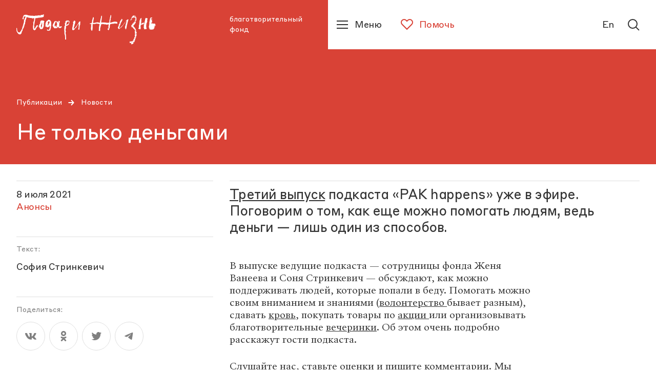

--- FILE ---
content_type: text/html; charset=utf-8
request_url: https://podari-zhizn.ru/ru/publications/ne-tolko-dengami
body_size: 25214
content:
<!doctype html><html lang="ru" itemscope="itemscope" itemtype="http://schema.org/WebSite"><head><link rel="preload" href="/public/name.svg" as="image"/><link rel="preload" href="/public/assets/application-8af12340e61e2182a415-app.optimize.css" as="style"/><link rel="preload" href="/public/assets/application-8af12340e61e2182a415-styles.optimize.css" as="style"/><title>Не только деньгами | фонд «Подари жизнь»</title><meta charset="UTF-8" /><meta name="viewport" content="width=device-width, maximum-scale=1, initial-scale=1, user-scalable=no" /><meta http-equiv="X-UA-Compatible" content="IE=edge,chrome=1" /><meta name="theme-color" content="#ffffff" /><meta name="robots" content="index,follow" /><meta name="keywords" content="" /><meta name="description" content="В третьем выпуске подкаста «РАК happens» говорим о том, как еще можно помогать детям.  Новости ‎" /><meta itemprop="name" content="Не только деньгами | фонд «Подари жизнь»" /><meta itemprop="description" content="В третьем выпуске подкаста «РАК happens» говорим о том, как еще можно помогать детям.  Новости ‎" /><meta itemprop="image" content="https://api.podari-zhizn.ru/storage/post/13903/share/try31btll7pdl_1dd5wuxw.png" /><meta name="twitter:card" content="summary_large_image" /><meta name="twitter:url" content="podari-zhizn.ru/ru/publications/ne-tolko-dengami" /><meta name="twitter:title" content="Не только деньгами | фонд «Подари жизнь»" /><meta name="twitter:description" content="В третьем выпуске подкаста «РАК happens» говорим о том, как еще можно помогать детям.  Новости ‎" /><meta name="twitter:image" content="https://api.podari-zhizn.ru/storage/post/13903/share/try31btll7pdl_1dd5wuxw.png" /><meta property="og:title" content="Не только деньгами | фонд «Подари жизнь»" /><meta property="og:image" content="https://api.podari-zhizn.ru/storage/post/13903/share/try31btll7pdl_1dd5wuxw.png" /><meta property="og:type" content="website" /><meta property="og:url" content="podari-zhizn.ru/ru/publications/ne-tolko-dengami" /><meta property="og:description" content="В третьем выпуске подкаста «РАК happens» говорим о том, как еще можно помогать детям.  Новости ‎" /><meta property="og:site_name" content="podari-zhizn.ru" /><meta property="og:locale" content="ru" /><link rel="apple-touch-icon" sizes="57x57" href="/favicons/apple-icon-57x57.png"><link rel="apple-touch-icon" sizes="60x60" href="/favicons/apple-icon-60x60.png"><link rel="apple-touch-icon" sizes="72x72" href="/favicons/apple-icon-72x72.png"><link rel="apple-touch-icon" sizes="76x76" href="/favicons/apple-icon-76x76.png"><link rel="apple-touch-icon" sizes="114x114" href="/favicons/apple-icon-114x114.png"><link rel="apple-touch-icon" sizes="120x120" href="/favicons/apple-icon-120x120.png"><link rel="apple-touch-icon" sizes="144x144" href="/favicons/apple-icon-144x144.png"><link rel="apple-touch-icon" sizes="152x152" href="/favicons/apple-icon-152x152.png"><link rel="apple-touch-icon" sizes="180x180" href="/favicons/apple-icon-180x180.png"><link rel="icon" type="image/png" sizes="192x192"  href="/favicons/android-icon-192x192.png"><link rel="icon" type="image/png" sizes="32x32" href="/favicons/favicon-32x32.png"><link rel="icon" type="image/png" sizes="96x96" href="/favicons/favicon-96x96.png"><link rel="icon" type="image/png" sizes="16x16" href="/favicons/favicon-16x16.png"><link rel="manifest" href="/favicons/manifest.json"><meta name="msapplication-TileColor" content="#D94236"><meta name="msapplication-TileImage" content="/favicons/ms-icon-144x144.png"><meta name="theme-color" content="#D94236"><link rel="preload" href="/public/assets/fonts/StyreneBLC-Regular.woff2" as="font"/><link rel="preload" href="/public/assets/fonts/SangBleuRepublic-Medium.woff2" as="font"/><link rel="stylesheet" type="text/css" href="/public/assets/application-8af12340e61e2182a415-app.optimize.css"/><link rel="stylesheet" type="text/css" href="/public/assets/application-8af12340e61e2182a415-styles.optimize.css"/> <script type="text/javascript" src="/public/assets/modernizr.js" async="async"></script><script type="text/javascript" src="/public/assets/application-8af12340e61e2182a415-app.js" defer="defer"></script><meta name="state" content="%7B%22common%22%3A%7B%22isMobile%22%3Afalse%2C%22isTablet%22%3Afalse%2C%22layout%22%3A%22bp4%22%2C%22menu%22%3Afalse%2C%22errorStatus%22%3Anull%2C%22forceHideHeader%22%3Afalse%2C%22startPageTransitions%22%3Afalse%2C%22altLang%22%3A%7B%22disabled%22%3Atrue%2C%22url%22%3Anull%7D%7D%2C%22i18n%22%3A%7B%22locale%22%3A%22ru%22%2C%22regionCode%22%3A%22ru%22%2C%22messages%22%3A%7B%22langToggle%22%3A%22En%22%2C%22misc.learn_more%22%3A%22%D0%9F%D0%BE%D0%B4%D1%80%D0%BE%D0%B1%D0%BD%D0%B5%D0%B5%22%2C%22misc.show_more%22%3A%22%D0%9F%D0%BE%D0%BA%D0%B0%D0%B7%D0%B0%D1%82%D1%8C%20%D0%B5%D1%89%D0%B5%22%2C%22misc.read_more%22%3A%22%D0%A7%D0%B8%D1%82%D0%B0%D1%82%D1%8C%20%D0%B4%D0%B0%D0%BB%D0%B5%D0%B5%22%2C%22misc.read_all%22%3A%22%D0%A7%D0%B8%D1%82%D0%B0%D1%82%D1%8C%20%D0%BF%D0%BE%D0%BB%D0%BD%D0%BE%D1%81%D1%82%D1%8C%D1%8E%22%2C%22misc.collapse%22%3A%22%D0%A1%D0%B2%D0%B5%D1%80%D0%BD%D1%83%D1%82%D1%8C%22%2C%22misc.share%22%3A%22%D0%9F%D0%BE%D0%B4%D0%B5%D0%BB%D0%B8%D1%82%D1%8C%D1%81%D1%8F%3A%22%2C%22misc.back%22%3A%22%D0%B2%D0%B5%D1%80%D0%BD%D1%83%D1%82%D1%8C%D1%81%D1%8F%20%D0%BD%D0%B0%D0%B7%D0%B0%D0%B4%22%2C%22misc.prefixes.metro%22%3A%22%D0%BC.%20%22%2C%22misc.to_cms%22%3A%22%D0%9E%D1%82%D0%BA%D1%80%D1%8B%D1%82%D1%8C%20%D0%B2%20%D0%B0%D0%B4%D0%BC%D0%B8%D0%BD%D0%BA%D0%B5%22%2C%22misc.agree_button%22%3A%22%D0%A5%D0%BE%D1%80%D0%BE%D1%88%D0%BE%22%2C%22header.title%22%3A%22%D0%B1%D0%BB%D0%B0%D0%B3%D0%BE%D1%82%D0%B2%D0%BE%D1%80%D0%B8%D1%82%D0%B5%D0%BB%D1%8C%D0%BD%D1%8B%D0%B9%20%D1%84%D0%BE%D0%BD%D0%B4%22%2C%22header.help%22%3A%22%D0%9F%D0%BE%D0%BC%D0%BE%D1%87%D1%8C%22%2C%22header.menu%22%3A%22%D0%9C%D0%B5%D0%BD%D1%8E%22%2C%22header.lang%22%3A%22English%22%2C%22header.lang_short%22%3A%22En%22%2C%22header.lang_full%22%3A%22Switch%20to%20English%20version%22%2C%22header.search%22%3A%22%D0%9F%D0%BE%D0%B8%D1%81%D0%BA%22%2C%22footer.socials_title%22%3A%22%D0%9F%D0%BE%D0%B4%D0%BF%D0%B8%D1%81%D1%8B%D0%B2%D0%B0%D0%B9%D1%82%D0%B5%D1%81%D1%8C%20%D0%BD%D0%B0%20%D0%BD%D0%B0%D1%81%20%D0%B2%20%D1%81%D0%BE%D1%86%D1%81%D0%B5%D1%82%D1%8F%D1%85%22%2C%22footer.downloads_title%22%3A%22%D0%A1%D0%BA%D0%B0%D1%87%D0%B0%D1%82%D1%8C%20%D0%BF%D1%80%D0%B8%D0%BB%D0%BE%D0%B6%D0%B5%D0%BD%D0%B8%D0%B5%22%2C%22footer.contact_us%22%3A%22%D0%A1%D0%B2%D1%8F%D0%B6%D0%B8%D1%82%D0%B5%D1%81%D1%8C%20%D1%81%20%D0%BD%D0%B0%D0%BC%D0%B8%22%2C%22footer.previous_version%22%3A%22%D0%9F%D1%80%D0%B5%D0%B4%D1%8B%D0%B4%D1%83%D1%89%D0%B0%D1%8F%20%D0%B2%D0%B5%D1%80%D1%81%D0%B8%D1%8F%20%D1%81%D0%B0%D0%B9%D1%82%D0%B0%22%2C%22search.placeholder%22%3A%22%D0%9F%D0%BE%D0%B8%D1%81%D0%BA%20%D0%BF%D0%BE%20%D1%81%D0%B0%D0%B9%D1%82%D1%83%22%2C%22search.find%22%3A%22%D0%9D%D0%B0%D0%B9%D1%82%D0%B8%22%2C%22search.all_sections%22%3A%22%D0%92%D1%81%D0%B5%20%D1%80%D0%B0%D0%B7%D0%B4%D0%B5%D0%BB%D1%8B%22%2C%22search.relevance%22%3A%22%D0%9F%D0%BE%20%D1%80%D0%B5%D0%BB%D0%B5%D0%B2%D0%B0%D0%BD%D1%82%D0%BD%D0%BE%D1%81%D1%82%D0%B8%22%2C%22search.date%22%3A%22%D0%9F%D0%BE%20%D0%B4%D0%B0%D1%82%D0%B5%22%2C%22search.sort_label%22%3A%22%D0%A1%D0%BE%D1%80%D1%82%D0%B8%D1%80%D0%BE%D0%B2%D0%B0%D1%82%D1%8C%3A%22%2C%22search.nothing_found%22%3A%22%D0%9F%D0%BE%20%D0%B2%D0%B0%D1%88%D0%B5%D0%BC%D1%83%20%D0%B7%D0%B0%D0%BF%D1%80%D0%BE%D1%81%D1%83%20%D0%BD%D0%B8%D1%87%D0%B5%D0%B3%D0%BE%20%D0%BD%D0%B5%20%D0%BD%D0%B0%D0%B9%D0%B4%D0%B5%D0%BD%D0%BE.%22%2C%22search.advice%22%3A%22%D0%9F%D0%BE%D0%BF%D1%80%D0%BE%D0%B1%D1%83%D0%B9%D1%82%D0%B5%20%D0%B2%D0%B2%D0%B5%D1%81%D1%82%D0%B8%20%D0%B4%D1%80%D1%83%D0%B3%D0%BE%D0%B9%20%D0%BF%D0%BE%D0%B8%D1%81%D0%BA%D0%BE%D0%B2%D1%8B%D0%B9%C2%A0%D0%B7%D0%B0%D0%BF%D1%80%D0%BE%D1%81.%22%2C%22blocks.gallery_counter%22%3A%22%D0%B8%D0%B7%22%2C%22blocks.navigation_title%22%3A%22%D0%92%20%D1%80%D0%B0%D0%B7%D0%B4%D0%B5%D0%BB%D0%B5%22%2C%22blocks.read_also.title%22%3A%22%D0%9D%D0%BE%D0%B2%D0%BE%D1%81%D1%82%D0%B8%22%2C%22blocks.read_also.link_title%22%3A%22%D0%92%D1%81%D0%B5%20%D0%BD%D0%BE%D0%B2%D0%BE%D1%81%D1%82%D0%B8%22%2C%22blocks.hospital_contact.address%22%3A%22%D0%90%D0%B4%D1%80%D0%B5%D1%81%3A%22%2C%22blocks.hospital_contact.metro%22%3A%22%D0%9C%D0%B5%D1%82%D1%80%D0%BE%3A%22%2C%22blocks.hospital_contact.phone%22%3A%22%D0%A2%D0%B5%D0%BB%D0%B5%D1%84%D0%BE%D0%BD%3A%22%2C%22blocks.hospital_contact.site%22%3A%22%D0%A1%D0%B0%D0%B9%D1%82%3A%22%2C%22blocks.hospital_contact.work_time%22%3A%22%D0%A7%D0%B0%D1%81%D1%8B%20%D1%80%D0%B0%D0%B1%D0%BE%D1%82%D1%8B%3A%22%2C%22blocks.hospital_contact.smi%22%3A%22%D0%94%D0%BB%D1%8F%20%D0%A1%D0%9C%D0%98%3A%22%2C%22blocks.reviews.title%22%3A%22%D0%9E%D1%81%D1%82%D0%B0%D0%B2%D0%B8%D1%82%D1%8C%20%D0%BE%D1%82%D0%B7%D1%8B%D0%B2%22%2C%22blocks.reviews.form.name%22%3A%22%D0%92%D0%B0%D1%88%D0%B5%20%D0%B8%D0%BC%D1%8F%22%2C%22blocks.reviews.form.review%22%3A%22%D0%92%D0%B0%D1%88%20%D0%BE%D1%82%D0%B7%D1%8B%D0%B2%22%2C%22blocks.reviews.form.button_text%22%3A%22%D0%9E%D1%82%D0%BF%D1%80%D0%B0%D0%B2%D0%B8%D1%82%D1%8C%22%2C%22blocks.reviews.form.error%22%3A%22%D0%9F%D1%80%D0%BE%D0%B8%D0%B7%D0%BE%D1%88%D0%BB%D0%B0%20%D0%BE%D1%88%D0%B8%D0%B1%D0%BA%D0%B0.%20%D0%9F%D0%BE%D0%BF%D1%80%D0%BE%D0%B1%D1%83%D0%B9%D1%82%D0%B5%20%D0%BF%D0%BE%D0%B2%D1%82%D0%BE%D1%80%D0%B8%D1%82%D1%8C%20%D0%BF%D0%BE%D0%BF%D1%8B%D1%82%D0%BA%D1%83%20%D0%BF%D0%BE%D0%B7%D0%B6%D0%B5%22%2C%22blocks.reviews.form.success%22%3A%22%D0%A1%D0%BF%D0%B0%D1%81%D0%B8%D0%B1%D0%BE%20%D0%B7%D0%B0%20%D0%BE%D1%82%D0%B7%D1%8B%D0%B2!%20%D0%9E%D0%BD%C2%A0%D0%BF%D0%BE%D1%8F%D0%B2%D0%B8%D1%82%D1%81%D1%8F%20%D0%BD%D0%B0%20%D1%81%D0%B0%D0%B9%D1%82%D0%B5%20%D0%BF%D0%BE%D1%81%D0%BB%D0%B5%C2%A0%D0%BC%D0%BE%D0%B4%D0%B5%D1%80%D0%B0%D1%86%D0%B8%D0%B8%22%2C%22blocks.map.filters.cities%22%3A%22%D0%92%D1%81%D0%B5%20%D0%B3%D0%BE%D1%80%D0%BE%D0%B4%D0%B0%22%2C%22blocks.map.filters.metros%22%3A%22%D0%92%D1%81%D0%B5%20%D1%81%D1%82%D0%B0%D0%BD%D1%86%D0%B8%D0%B8%22%2C%22blocks.map.filters.map_regions%22%3A%22%D0%92%D1%81%D0%B5%20%D1%80%D0%B5%D0%B3%D0%B8%D0%BE%D0%BD%D1%8B%22%2C%22blocks.map.filters.list%22%3A%22%D0%A1%D0%BF%D0%B8%D1%81%D0%BE%D0%BA%22%2C%22blocks.map.filters.map%22%3A%22%D0%9A%D0%B0%D1%80%D1%82%D0%B0%22%2C%22blocks.map.placeholders.cities%22%3A%22%D0%92%D1%8B%D0%B1%D0%B5%D1%80%D0%B8%D1%82%D0%B5%20%D0%B3%D0%BE%D1%80%D0%BE%D0%B4%22%2C%22blocks.map.placeholders.metros%22%3A%22%D0%92%D1%8B%D0%B1%D0%B5%D1%80%D0%B8%D1%82%D0%B5%20%D0%BC%D0%B5%D1%82%D1%80%D0%BE%22%2C%22blocks.map.placeholders.map_regions%22%3A%22%D0%92%D1%8B%D0%B1%D0%B5%D1%80%D0%B8%D1%82%D0%B5%20%D1%80%D0%B5%D0%B3%D0%B8%D0%BE%D0%BD%22%2C%22blocks.map.placeholders.search%22%3A%22%D0%92%D0%B2%D0%B5%D0%B4%D0%B8%D1%82%D0%B5%20%D0%B7%D0%B0%D0%BF%D1%80%D0%BE%D1%81%22%2C%22blocks.map.labels.cities%22%3A%22%D0%93%D0%BE%D1%80%D0%BE%D0%B4%22%2C%22blocks.map.labels.metros%22%3A%22%D0%9C%D0%B5%D1%82%D1%80%D0%BE%22%2C%22blocks.map.labels.map_regions%22%3A%22%D0%A0%D0%B5%D0%B3%D0%B8%D0%BE%D0%BD%22%2C%22blocks.map.labels.saturday_work%22%3A%22%D0%A0%D0%B0%D0%B1%D0%BE%D1%82%D0%B0%D0%B5%D1%82%20%D0%B2%20%D1%81%D1%83%D0%B1%D0%B1%D0%BE%D1%82%D1%83%22%2C%22blocks.report.heading.expenseItem%22%3A%22%D0%A1%D1%82%D0%B0%D1%82%D1%8C%D1%8F%20%D1%80%D0%B0%D1%81%D1%85%D0%BE%D0%B4%D0%B0%22%2C%22blocks.report.heading.sum%22%3A%22%D0%A1%D1%83%D0%BC%D0%BC%D0%B0%22%2C%22blocks.report.heading.percent%22%3A%22%D0%9F%D1%80%D0%BE%D1%86%D0%B5%D0%BD%D1%82%22%2C%22blocks.wysiwyg_table.warning%22%3A%22%D0%9F%D1%80%D0%BE%D0%B2%D0%B5%D0%B4%D0%B8%D1%82%D0%B5%20%D0%BF%D0%B0%D0%BB%D1%8C%D1%86%D0%B5%D0%BC%20%D0%B2%D0%BB%D0%B5%D0%B2%D0%BE%2C%20%D1%87%D1%82%D0%BE%D0%B1%D1%8B%20%D0%BF%D0%BE%D1%81%D0%BC%D0%BE%D1%82%D1%80%D0%B5%D1%82%D1%8C%20%D0%B2%D1%81%D1%8E%20%D1%82%D0%B0%D0%B1%D0%BB%D0%B8%D1%86%D1%83%22%2C%22pages.unit.navigation_label%22%3A%22%D0%9F%D0%B5%D1%80%D0%B5%D0%B9%D1%82%D0%B8%20%D0%B2%20%D1%80%D0%B0%D0%B7%D0%B4%D0%B5%D0%BB%22%2C%22pages.child.button_text%22%3A%22%D0%9F%D0%BE%D0%BC%D0%BE%D1%87%D1%8C%22%2C%22pages.child.remaining%22%3A%22%D0%BE%D1%81%D1%82%D0%B0%D0%BB%D0%BE%D1%81%D1%8C%20%D1%81%D0%BE%D0%B1%D1%80%D0%B0%D1%82%D1%8C%22%2C%22pages.child.finished%22%3A%22%D0%A1%D0%B1%D0%BE%D1%80%20%D0%B7%D0%B0%D0%B2%D0%B5%D1%80%D1%88%D0%B5%D0%BD%22%2C%22pages.child.disease%22%3A%22%D0%94%D0%B8%D0%B0%D0%B3%D0%BD%D0%BE%D0%B7%22%2C%22pages.child.age%22%3A%22%D0%92%D0%BE%D0%B7%D1%80%D0%B0%D1%81%D1%82%22%2C%22pages.child.city%22%3A%22%D0%93%D0%BE%D1%80%D0%BE%D0%B4%22%2C%22pages.child.death_date%22%3A%22%D0%94%D0%B0%D1%82%D0%B0%20%D1%81%D0%BC%D0%B5%D1%80%D1%82%D0%B8%22%2C%22pages.publication.authors_label%22%3A%22%D0%A2%D0%B5%D0%BA%D1%81%D1%82%3A%22%2C%22pages.publications.title%22%3A%22%D0%9F%D1%83%D0%B1%D0%BB%D0%B8%D0%BA%D0%B0%D1%86%D0%B8%D0%B8%22%2C%22pages.publications.all_categories%22%3A%22%D0%92%D1%81%D0%B5%22%2C%22pages.main.help%22%3A%22%D0%9F%D0%BE%D0%BC%D0%BE%D1%87%D1%8C%22%2C%22pages.main.no_children%22%3A%22%D0%98%D0%BD%D1%84%D0%BE%D1%80%D0%BC%D0%B0%D1%86%D0%B8%D1%8F%20%D0%BE%D0%B1%D0%BD%D0%BE%D0%B2%D0%BB%D1%8F%D0%B5%D1%82%D1%81%D1%8F%22%2C%22pages.main.donate%22%3A%22%D0%9F%D0%BE%D0%B6%D0%B5%D1%80%D1%82%D0%B2%D0%BE%D0%B2%D0%B0%D1%82%D1%8C%22%2C%22pages.main.donate_section%22%3A%22%D0%A1%D0%B4%D0%B5%D0%BB%D0%B0%D0%B9%D1%82%D0%B5%20%D0%BF%D0%BE%D0%B6%D0%B5%D1%80%D1%82%D0%B2%D0%BE%D0%B2%D0%B0%D0%BD%D0%B8%D0%B5%22%2C%22pages.main.or%22%3A%22%D0%B8%D0%BB%D0%B8%22%2C%22pages.main.get_help%22%3A%22%D0%9F%D0%BE%D0%BB%D1%83%D1%87%D0%B8%D1%82%D1%8C%20%D0%BF%D0%BE%D0%BC%D0%BE%D1%89%D1%8C%22%2C%22pages.error.404%22%3A%22%D0%9A%20%D1%81%D0%BE%D0%B6%D0%B0%D0%BB%D0%B5%D0%BD%D0%B8%D1%8E%2C%20%D0%B7%D0%B0%D0%BF%D1%80%D0%B0%D1%88%D0%B8%D0%B2%D0%B0%D0%B5%D0%BC%D0%B0%D1%8F%20%D0%B2%D0%B0%D0%BC%D0%B8%20%D1%81%D1%82%D1%80%D0%B0%D0%BD%D0%B8%D1%86%D0%B0%20%D0%BD%D0%B5%20%D0%BD%D0%B0%D0%B9%D0%B4%D0%B5%D0%BD%D0%B0.%22%2C%22pages.error.500%22%3A%22%D0%A7%D1%82%D0%BE-%D1%82%D0%BE%20%D0%BF%D0%BE%D1%88%D0%BB%D0%BE%20%D0%BD%D0%B5%20%D1%82%D0%B0%D0%BA%22%2C%22pages.error.link_title%22%3A%22%D0%9F%D0%B5%D1%80%D0%B5%D0%B9%D1%82%D0%B8%20%D0%BD%D0%B0%20%D0%B3%D0%BB%D0%B0%D0%B2%D0%BD%D1%83%D1%8E%22%7D%7D%2C%22popups%22%3A%7B%22show%22%3Afalse%2C%22options%22%3A%7B%7D%2C%22animationTimeouts%22%3A%7B%22enter%22%3A1%2C%22exit%22%3A1%7D%7D%2C%22seo%22%3A%7B%22title%22%3A%22%D0%9D%D0%B5%20%D1%82%D0%BE%D0%BB%D1%8C%D0%BA%D0%BE%20%D0%B4%D0%B5%D0%BD%D1%8C%D0%B3%D0%B0%D0%BC%D0%B8%20%7C%20%D1%84%D0%BE%D0%BD%D0%B4%20%C2%AB%D0%9F%D0%BE%D0%B4%D0%B0%D1%80%D0%B8%20%D0%B6%D0%B8%D0%B7%D0%BD%D1%8C%C2%BB%22%2C%22description%22%3A%22%D0%92%20%D1%82%D1%80%D0%B5%D1%82%D1%8C%D0%B5%D0%BC%20%D0%B2%D1%8B%D0%BF%D1%83%D1%81%D0%BA%D0%B5%20%D0%BF%D0%BE%D0%B4%D0%BA%D0%B0%D1%81%D1%82%D0%B0%20%C2%AB%D0%A0%D0%90%D0%9A%20happens%C2%BB%20%D0%B3%D0%BE%D0%B2%D0%BE%D1%80%D0%B8%D0%BC%20%D0%BE%20%D1%82%D0%BE%D0%BC%2C%20%D0%BA%D0%B0%D0%BA%20%D0%B5%D1%89%D0%B5%20%D0%BC%D0%BE%D0%B6%D0%BD%D0%BE%20%D0%BF%D0%BE%D0%BC%D0%BE%D0%B3%D0%B0%D1%82%D1%8C%20%D0%B4%D0%B5%D1%82%D1%8F%D0%BC.%20%20%D0%9D%D0%BE%D0%B2%D0%BE%D1%81%D1%82%D0%B8%20%E2%80%8E%22%2C%22keywords%22%3Anull%2C%22image%22%3A%22https%3A%2F%2Fapi.podari-zhizn.ru%2Fstorage%2Fpost%2F13903%2Fshare%2Ftry31btll7pdl_1dd5wuxw.png%22%7D%2C%22settings%22%3A%7B%22header%22%3A%7B%22navigation%22%3A%5B%7B%22title%22%3A%22%D0%9A%D1%82%D0%BE%20%D0%BC%D1%8B%22%2C%22slug%22%3A%22who-we%22%2C%22items%22%3A%5B%7B%22title%22%3A%22%D0%9E%20%D1%84%D0%BE%D0%BD%D0%B4%D0%B5%22%2C%22slug%22%3A%22istoriya%22%2C%22type%22%3A%22Unit%3A%3APage%22%2C%22long_path%22%3A%22who-we%2Fistoriya%22%7D%2C%7B%22title%22%3A%22%D0%9A%D0%BE%D0%BD%D1%82%D0%B0%D0%BA%D1%82%D1%8B%20%D0%B8%20%D1%80%D0%B5%D0%BA%D0%B2%D0%B8%D0%B7%D0%B8%D1%82%D1%8B%22%2C%22slug%22%3A%22kontakty-i-rekvizity%22%2C%22type%22%3A%22Unit%3A%3APage%22%2C%22long_path%22%3A%22who-we%2Fkontakty-i-rekvizity%22%7D%2C%7B%22title%22%3A%22%D0%9A%D0%BE%D0%BC%D0%B0%D0%BD%D0%B4%D0%B0%22%2C%22slug%22%3A%22komanda%22%2C%22type%22%3A%22Unit%3A%3APage%22%2C%22long_path%22%3A%22who-we%2Fkomanda%22%7D%2C%7B%22title%22%3A%22%D0%9E%D1%82%D1%87%D0%B5%D1%82%D1%8B%22%2C%22slug%22%3A%22otchety%22%2C%22type%22%3A%22Unit%3A%3APage%22%2C%22long_path%22%3A%22who-we%2Fotchety%22%7D%5D%7D%2C%7B%22title%22%3A%22%D0%A7%D1%82%D0%BE%20%D0%BC%D1%8B%20%D0%B4%D0%B5%D0%BB%D0%B0%D0%B5%D0%BC%20%22%2C%22slug%22%3A%22what-we-do%22%2C%22tabs%22%3A%5B%7B%22title%22%3A%22%D0%9F%D1%80%D0%BE%D0%B5%D0%BA%D1%82%D1%8B%22%2C%22slug%22%3A%22proekty%22%2C%22items%22%3A%5B%7B%22title%22%3A%22%D0%A1%D0%BE%D1%86%D0%B8%D0%B0%D0%BB%D1%8C%D0%BD%D0%B0%D1%8F%20%D0%BF%D0%BE%D0%BC%D0%BE%D1%89%D1%8C%22%2C%22slug%22%3A%22project-sotsialnaya-pomosch%22%2C%22type%22%3A%22Unit%3A%3AProject%22%2C%22long_path%22%3A%22what-we-do%2Fproject-sotsialnaya-pomosch%22%7D%2C%7B%22title%22%3A%22%D0%92%D0%BE%D0%BB%D0%BE%D0%BD%D1%82%D0%B5%D1%80%D1%81%D1%82%D0%B2%D0%BE%22%2C%22slug%22%3A%22project-volonterstvo%22%2C%22type%22%3A%22Unit%3A%3AProject%22%2C%22long_path%22%3A%22what-we-do%2Fproject-volonterstvo%22%7D%2C%7B%22title%22%3A%22%D0%9D%D0%B5%D0%BC%D0%B5%D0%B4%D0%B8%D1%86%D0%B8%D0%BD%D1%81%D0%BA%D0%B0%D1%8F%20%D1%80%D0%B5%D0%B0%D0%B1%D0%B8%D0%BB%D0%B8%D1%82%D0%B0%D1%86%D0%B8%D1%8F%22%2C%22slug%22%3A%22nemeditsinskaya-reabilitatsiya%22%2C%22type%22%3A%22Unit%3A%3AProject%22%2C%22long_path%22%3A%22what-we-do%2Fnemeditsinskaya-reabilitatsiya%22%7D%2C%7B%22title%22%3A%22%D0%94%D0%B5%D1%82%D1%81%D0%BA%D0%B8%D0%B9%20%D0%BF%D0%B0%D0%BD%D1%81%D0%B8%D0%BE%D0%BD%D0%B0%D1%82%20%C2%AB%D0%98%D0%B7%D0%BC%D0%B0%D0%BB%D0%BA%D0%BE%D0%B2%D0%BE%C2%BB%22%2C%22slug%22%3A%22izmalkovo%22%2C%22type%22%3A%22Unit%3A%3AProject%22%2C%22long_path%22%3A%22what-we-do%2Fizmalkovo%22%7D%5D%7D%2C%7B%22title%22%3A%22%D0%9C%D0%B5%D1%80%D0%BE%D0%BF%D1%80%D0%B8%D1%8F%D1%82%D0%B8%D1%8F%20%22%2C%22slug%22%3A%22meropriyatiya%22%2C%22items%22%3A%5B%7B%22title%22%3A%22%D0%A0%D0%B5%D0%B3%D1%83%D0%BB%D1%8F%D1%80%D0%BD%D1%8B%D0%B5%20%D1%81%D0%BE%D0%B1%D1%8B%D1%82%D0%B8%D1%8F%20%22%2C%22slug%22%3A%22events%22%2C%22type%22%3A%22Unit%3A%3APage%22%2C%22long_path%22%3A%22what-we-do%2Fevents%22%7D%2C%7B%22title%22%3A%22%D0%9F%D1%80%D0%BE%D1%88%D0%B5%D0%B4%D1%88%D0%B8%D0%B5%20%D1%81%D0%BE%D0%B1%D1%8B%D1%82%D0%B8%D1%8F%22%2C%22slug%22%3A%22proshedshie%22%2C%22type%22%3A%22Unit%3A%3APage%22%2C%22long_path%22%3A%22what-we-do%2Fproshedshie%22%7D%5D%7D%2C%7B%22title%22%3A%22%D0%98%D0%BD%D0%B8%D1%86%D0%B8%D0%B0%D1%82%D0%B8%D0%B2%D1%8B%22%2C%22slug%22%3A%22initsiativy%22%2C%22items%22%3A%5B%7B%22title%22%3A%22%D0%9E%D1%82%D1%87%D0%B5%D1%82%D0%BD%D0%BE%D1%81%D1%82%D1%8C%20%D0%B4%D0%BB%D1%8F%20%D0%9D%D0%9A%D0%9E%22%2C%22slug%22%3A%22otchetnost-dlya-nko%22%2C%22type%22%3A%22Unit%3A%3APage%22%2C%22long_path%22%3A%22what-we-do%2Fotchetnost-dlya-nko%22%7D%2C%7B%22title%22%3A%22%D0%94%D0%BE%D1%81%D1%82%D1%83%D0%BF%D0%BD%D0%BE%D1%81%D1%82%D1%8C%20%D0%BE%D0%B1%D0%B5%D0%B7%D0%B1%D0%BE%D0%BB%D0%B8%D0%B2%D0%B0%D0%BD%D0%B8%D1%8F%22%2C%22slug%22%3A%22dostupnost-obezbolivaniya%22%2C%22type%22%3A%22Unit%3A%3APage%22%2C%22long_path%22%3A%22what-we-do%2Fdostupnost-obezbolivaniya%22%7D%2C%7B%22title%22%3A%22%D0%9F%D0%BE%D1%81%D0%B5%D1%89%D0%B5%D0%BD%D0%B8%D0%B5%20%D1%80%D0%B5%D0%B0%D0%BD%D0%B8%D0%BC%D0%B0%D1%86%D0%B8%D0%B8%22%2C%22slug%22%3A%22poseschenie-rebenka-v-otdelenii-reanimatsii%22%2C%22type%22%3A%22Unit%3A%3APage%22%2C%22long_path%22%3A%22what-we-do%2Fposeschenie-rebenka-v-otdelenii-reanimatsii%22%7D%2C%7B%22title%22%3A%22%20%D0%9B%D0%B5%D0%BA%D0%B0%D1%80%D1%81%D1%82%D0%B2%D0%B0%20%E2%80%94%20%D1%80%D0%B0%D0%B7%D1%80%D0%B5%D1%88%D0%B5%D0%BD%D0%B8%D0%B5%20%D0%BD%D0%B0%20%D0%B2%D0%B2%D0%BE%D0%B7%20%22%2C%22slug%22%3A%22nezaregistrirovannye-lekarstva-razreshenie-na-vvoz%22%2C%22type%22%3A%22Unit%3A%3APage%22%2C%22long_path%22%3A%22what-we-do%2Fnezaregistrirovannye-lekarstva-razreshenie-na-vvoz%22%7D%2C%7B%22title%22%3A%22%C2%AB%D0%97%D0%B0%D0%BA%D0%BE%D0%BD%20%D0%BE%20%D0%B1%D0%BE%D0%BB%D1%8C%D0%BD%D0%B8%D1%87%D0%BD%D1%8B%D1%85%C2%BB%20%E2%80%94%20%D0%B8%D0%B7%D0%BC%D0%B5%D0%BD%D0%B5%D0%BD%D0%B8%D1%8F%22%2C%22slug%22%3A%22zakon-o-bolnichnyh-izmeneniya%22%2C%22type%22%3A%22Unit%3A%3APage%22%2C%22long_path%22%3A%22what-we-do%2Fzakon-o-bolnichnyh-izmeneniya%22%7D%2C%7B%22title%22%3A%22%D0%A0%D0%B5%D0%B3%D0%B8%D1%81%D1%82%D1%80%20%D0%B4%D0%BE%D0%B1%D1%80%D1%8B%D1%85%20%D0%BB%D1%8E%D0%B4%D0%B5%D0%B9%22%2C%22slug%22%3A%22registr-dobryh-ludei%22%2C%22type%22%3A%22Unit%3A%3APage%22%2C%22long_path%22%3A%22what-we-do%2Fregistr-dobryh-ludei%22%7D%2C%7B%22title%22%3A%22%D0%9F%D1%80%D0%BE%D0%B3%D1%83%D0%BB%D0%BA%D0%B0%20%C2%AB%D0%9F%D1%80%D0%B8%D0%BC%D0%B8%D1%82%D0%B5%20%D0%BD%D0%B0%D1%81%20%D1%81%20%D0%BB%D1%8E%D0%B1%D0%BE%D0%B2%D1%8C%D1%8E%C2%BB%22%2C%22slug%22%3A%22progulka-primite-nas-s-lubovu%22%2C%22type%22%3A%22Unit%3A%3APage%22%2C%22long_path%22%3A%22what-we-do%2Fprogulka-primite-nas-s-lubovu%22%7D%5D%7D%5D%7D%2C%7B%22title%22%3A%22%D0%9F%D0%BE%D0%BC%D0%BE%D1%87%D1%8C%20%D1%84%D0%BE%D0%BD%D0%B4%D1%83%20%22%2C%22slug%22%3A%22give-help%22%2C%22items%22%3A%5B%7B%22title%22%3A%22%D0%9F%D0%BE%D0%BC%D0%BE%D1%87%D1%8C%20%D0%B4%D0%B5%D1%82%D1%8F%D0%BC%22%2C%22slug%22%3A%22spisok-detei%22%2C%22type%22%3A%22Unit%3A%3APage%22%2C%22long_path%22%3A%22give-help%2Fspisok-detei%22%7D%2C%7B%22title%22%3A%22%D0%A1%D1%82%D0%B0%D1%82%D1%8C%20%D0%B4%D0%BE%D0%BD%D0%BE%D1%80%D0%BE%D0%BC%22%2C%22slug%22%3A%22stat-donorom%22%2C%22type%22%3A%22Unit%3A%3APage%22%2C%22long_path%22%3A%22give-help%2Fstat-donorom%22%7D%2C%7B%22title%22%3A%22%D0%94%D0%BB%D1%8F%20%D0%BA%D0%BE%D0%BC%D0%BF%D0%B0%D0%BD%D0%B8%D0%B9%22%2C%22slug%22%3A%22dlya-kompanii%22%2C%22type%22%3A%22Unit%3A%3APage%22%2C%22long_path%22%3A%22give-help%2Fdlya-kompanii%22%7D%2C%7B%22title%22%3A%22%D0%A1%D1%82%D0%B0%D1%82%D1%8C%20%D0%B2%D0%BE%D0%BB%D0%BE%D0%BD%D1%82%D0%B5%D1%80%D0%BE%D0%BC%22%2C%22slug%22%3A%22stan_volonterom_2%22%2C%22type%22%3A%22Unit%3A%3APage%22%2C%22long_path%22%3A%22give-help%2Fstan_volonterom_2%22%7D%2C%7B%22title%22%3A%22%D0%9F%D0%BE%D0%BC%D0%BE%D1%87%D1%8C%20%D0%BF%D0%BE%E2%80%91%D0%B4%D1%80%D1%83%D0%B3%D0%BE%D0%BC%D1%83%22%2C%22slug%22%3A%22pomoch-po-drugomu%22%2C%22type%22%3A%22Unit%3A%3APage%22%2C%22long_path%22%3A%22give-help%2Fpomoch-po-drugomu%22%7D%2C%7B%22title%22%3A%22C%D0%B4%D0%B5%D0%BB%D0%B0%D1%82%D1%8C%20%D0%BF%D0%BE%D0%B6%D0%B5%D1%80%D1%82%D0%B2%D0%BE%D0%B2%D0%B0%D0%BD%D0%B8%D0%B5%20%22%2C%22slug%22%3A%22donate%22%2C%22type%22%3A%22Landing%3A%3ADonation%22%2C%22long_path%22%3A%22donate%22%7D%5D%7D%2C%7B%22title%22%3A%22%D0%9F%D1%83%D0%B1%D0%BB%D0%B8%D0%BA%D0%B0%D1%86%D0%B8%D0%B8%22%2C%22slug%22%3A%22publications%22%2C%22items%22%3A%5B%7B%22title%22%3A%22%D0%A1%D0%B5%D1%80%D0%B8%D0%B0%D0%BB%D1%8B%20%22%2C%22long_path%22%3A%22publications%3Fcategory%3Dserialy%22%2C%22type%22%3A%22Category%22%7D%2C%7B%22title%22%3A%22%D0%A1%D1%82%D0%B0%D1%82%D1%8C%D0%B8%20%22%2C%22long_path%22%3A%22publications%3Fcategory%3Dstati%22%2C%22type%22%3A%22Category%22%7D%2C%7B%22title%22%3A%22%D0%98%D1%81%D1%82%D0%BE%D1%80%D0%B8%D0%B8%22%2C%22long_path%22%3A%22publications%3Fcategory%3Distorii%22%2C%22type%22%3A%22Category%22%7D%2C%7B%22title%22%3A%22%D0%9D%D0%BE%D0%B2%D0%BE%D1%81%D1%82%D0%B8%20%22%2C%22long_path%22%3A%22publications%3Fcategory%3Dnovosti%22%2C%22type%22%3A%22Category%22%7D%2C%7B%22title%22%3A%22%D0%9E%D0%B1%D1%8A%D1%8F%D0%B2%D0%BB%D0%B5%D0%BD%D0%B8%D1%8F%22%2C%22long_path%22%3A%22publications%3Fcategory%3Dobyavleniya%22%2C%22type%22%3A%22Category%22%7D%2C%7B%22title%22%3A%22%D0%90%D1%80%D1%85%D0%B8%D0%B2%22%2C%22long_path%22%3A%22publications%3Fcategory%3Darhiv%22%2C%22type%22%3A%22Category%22%7D%5D%7D%2C%7B%22title%22%3A%22%D0%9F%D0%BE%D0%BB%D1%83%D1%87%D0%B8%D1%82%D1%8C%20%D0%BF%D0%BE%D0%BC%D0%BE%D1%89%D1%8C%20%22%2C%22slug%22%3A%22get-help%22%2C%22tabs%22%3A%5B%7B%22title%22%3A%22%D0%9F%D0%BE%D0%BC%D0%BE%D1%89%D1%8C%20%22%2C%22slug%22%3A%22pomosch%22%2C%22items%22%3A%5B%7B%22title%22%3A%22%D0%9B%D0%B5%D1%87%D0%B5%D0%BD%D0%B8%D0%B5%20%D0%B8%20%D0%B4%D0%B8%D0%B0%D0%B3%D0%BD%D0%BE%D1%81%D1%82%D0%B8%D0%BA%D0%B0%22%2C%22slug%22%3A%22lechenie%22%2C%22type%22%3A%22Unit%3A%3APage%22%2C%22long_path%22%3A%22get-help%2Flechenie%22%7D%2C%7B%22title%22%3A%22%D0%9A%D0%B0%D1%87%D0%B5%D1%81%D1%82%D0%B2%D0%BE%20%D0%B6%D0%B8%D0%B7%D0%BD%D0%B8%22%2C%22slug%22%3A%22palliativnaya-pomosch%22%2C%22type%22%3A%22Unit%3A%3APage%22%2C%22long_path%22%3A%22get-help%2Fpalliativnaya-pomosch%22%7D%2C%7B%22title%22%3A%22%D0%A2%D1%80%D0%B0%D0%BD%D1%81%D0%BF%D0%BE%D1%80%D1%82%22%2C%22slug%22%3A%22transport%22%2C%22type%22%3A%22Unit%3A%3APage%22%2C%22long_path%22%3A%22get-help%2Ftransport%22%7D%2C%7B%22title%22%3A%22%D0%9D%D0%B5%D0%BC%D0%B5%D0%B4%D0%B8%D1%86%D0%B8%D0%BD%D1%81%D0%BA%D0%B0%D1%8F%20%D1%80%D0%B5%D0%B0%D0%B1%D0%B8%D0%BB%D0%B8%D1%82%D0%B0%D1%86%D0%B8%D1%8F%20%22%2C%22slug%22%3A%22posle-bolezni-172%22%2C%22type%22%3A%22Unit%3A%3APage%22%2C%22long_path%22%3A%22get-help%2Fposle-bolezni-172%22%7D%2C%7B%22title%22%3A%22%D0%A1%D0%BE%D1%86%D0%B8%D0%B0%D0%BB%D1%8C%D0%BD%D0%B0%D1%8F%20%D0%BF%D0%BE%D0%BC%D0%BE%D1%89%D1%8C%22%2C%22slug%22%3A%22sotsialnaya-pomosch%22%2C%22type%22%3A%22Unit%3A%3APage%22%2C%22long_path%22%3A%22get-help%2Fsotsialnaya-pomosch%22%7D%5D%7D%2C%7B%22title%22%3A%22%D0%9F%D0%BE%D0%BB%D0%B5%D0%B7%D0%BD%D0%BE%20%D0%B7%D0%BD%D0%B0%D1%82%D1%8C%20%22%2C%22slug%22%3A%22polezno-znat%22%2C%22items%22%3A%5B%7B%22title%22%3A%22%D0%AE%D1%80%D0%B8%D0%B4%D0%B8%D1%87%D0%B5%D1%81%D0%BA%D0%B0%D1%8F%20%D0%BF%D0%BE%D0%B4%D0%B4%D0%B5%D1%80%D0%B6%D0%BA%D0%B0%22%2C%22slug%22%3A%22uridicheskaya-informatsiya%22%2C%22type%22%3A%22Unit%3A%3APage%22%2C%22long_path%22%3A%22get-help%2Furidicheskaya-informatsiya%22%7D%2C%7B%22title%22%3A%22%D0%9A%D0%BB%D0%B8%D0%BD%D0%B8%D0%BA%D0%B8%20%22%2C%22slug%22%3A%22kliniki%22%2C%22type%22%3A%22Unit%3A%3APage%22%2C%22long_path%22%3A%22get-help%2Fkliniki%22%7D%2C%7B%22title%22%3A%22%D0%9C%D0%B5%D0%B4%D0%B8%D1%86%D0%B8%D0%BD%D1%81%D0%BA%D0%B8%D0%B9%20%D1%81%D0%BF%D1%80%D0%B0%D0%B2%D0%BE%D1%87%D0%BD%D0%B8%D0%BA%20%22%2C%22slug%22%3A%22meditsinskii-spravochnik%22%2C%22type%22%3A%22Unit%3A%3APage%22%2C%22long_path%22%3A%22get-help%2Fmeditsinskii-spravochnik%22%7D%2C%7B%22title%22%3A%22%D0%93%D0%B4%D0%B5%20%D0%B5%D1%89%D0%B5%20%D0%BF%D0%BE%D0%BB%D1%83%D1%87%D0%B8%D1%82%D1%8C%20%D0%BF%D0%BE%D0%BC%D0%BE%D1%89%D1%8C%20%22%2C%22slug%22%3A%22gde-esche-poluchit-pomosch%22%2C%22type%22%3A%22Unit%3A%3AMap%22%2C%22long_path%22%3A%22get-help%2Fgde-esche-poluchit-pomosch%22%7D%2C%7B%22title%22%3A%22%D0%91%D0%B8%D0%B1%D0%BB%D0%B8%D0%BE%D0%B0%D0%BF%D1%82%D0%B5%D0%BA%D0%B0%22%2C%22slug%22%3A%22biblioapteka%22%2C%22type%22%3A%22Unit%3A%3APage%22%2C%22long_path%22%3A%22get-help%2Fbiblioapteka%22%7D%5D%7D%5D%7D%5D%7D%2C%22footer%22%3A%7B%22navigation%22%3A%5B%7B%22title%22%3A%22%D0%9A%D1%82%D0%BE%20%D0%BC%D1%8B%22%2C%22slug%22%3A%22who-we%22%7D%2C%7B%22title%22%3A%22%D0%A7%D1%82%D0%BE%20%D0%BC%D1%8B%20%D0%B4%D0%B5%D0%BB%D0%B0%D0%B5%D0%BC%20%22%2C%22slug%22%3A%22what-we-do%22%7D%2C%7B%22title%22%3A%22%D0%9F%D0%BE%D0%BC%D0%BE%D1%87%D1%8C%20%D1%84%D0%BE%D0%BD%D0%B4%D1%83%20%22%2C%22slug%22%3A%22give-help%22%7D%2C%7B%22title%22%3A%22%D0%9F%D0%BE%D0%BB%D1%83%D1%87%D0%B8%D1%82%D1%8C%20%D0%BF%D0%BE%D0%BC%D0%BE%D1%89%D1%8C%20%22%2C%22slug%22%3A%22get-help%22%7D%2C%7B%22title%22%3A%22%D0%9F%D1%83%D0%B1%D0%BB%D0%B8%D0%BA%D0%B0%D1%86%D0%B8%D0%B8%22%2C%22slug%22%3A%22publications%22%7D%2C%7B%22title%22%3A%22%D0%9A%D0%BE%D0%BD%D1%82%D0%B0%D0%BA%D1%82%D1%8B%22%2C%22slug%22%3A%22who-we%2Fkontakty-i-rekvizity%22%7D%5D%2C%22downloads%22%3A%5B%7B%22type%22%3A%22ios%22%2C%22link%22%3A%22https%3A%2F%2Fapps.apple.com%2Fru%2Fapp%2F%25D0%25BF%25D0%25BE%25D0%25B4%25D0%25B0%25D1%2580%25D0%25B8-%25D0%25B6%25D0%25B8%25D0%25B7%25D0%25BD%25D1%258C%2Fid908273221%22%7D%2C%7B%22type%22%3A%22android%22%2C%22link%22%3A%22https%3A%2F%2Fplay.google.com%2Fstore%2Fapps%2Fdetails%3Fid%3Dru.givealife%26hl%3Dru%26gl%3DUS%22%7D%5D%2C%22copyright%22%3A%22%C2%A9%202006-2025%20%D0%A4%D0%BE%D0%BD%D0%B4%20%C2%AB%D0%9F%D0%BE%D0%B4%D0%B0%D1%80%D0%B8%20%D0%B6%D0%B8%D0%B7%D0%BD%D1%8C%C2%BB%2C%20%D0%BD%D0%BE%D0%BC%D0%B5%D1%80%20%D0%B2%20%D0%A0%D0%B5%D0%B5%D1%81%D1%82%D1%80%D0%B5%20%D0%A1%D0%9E%D0%9D%D0%9A%D0%9E%20%E2%80%94%208067.%22%2C%22by%22%3A%22%D0%94%D0%B8%D0%B7%D0%B0%D0%B9%D0%BD%20%D0%B8%20%D1%80%D0%B0%D0%B7%D1%80%D0%B0%D0%B1%D0%BE%D1%82%D0%BA%D0%B0%20%E2%80%94%20%3Ca%20href%3D%5C%22https%3A%2F%2Fcharmerstudio.com%2F%5C%22%20target%3D%5C%22_blank%5C%22%3ECharmer%3C%2Fa%3E%22%2C%22contact_us%22%3A%7B%22title%22%3A%22%D0%A1%D0%B2%D1%8F%D0%B6%D0%B8%D1%82%D0%B5%D1%81%D1%8C%20%D1%81%20%D0%BD%D0%B0%D0%BC%D0%B8%22%2C%22adress%22%3Anull%2C%22phone%22%3Anull%2C%22email%22%3Anull%7D%7D%2C%22external_links%22%3A%5B%7B%22title%22%3A%22Podari.Life%22%2C%22link%22%3A%22https%3A%2F%2Fwww.podari.life%22%7D%2C%7B%22title%22%3A%22Gift%20of%20Life%22%2C%22link%22%3A%22https%3A%2F%2Fwww.giftoflife.eu%22%7D%5D%2C%22socials%22%3A%5B%7B%22type%22%3A%22social%22%2C%22link%22%3A%22https%3A%2F%2Fvk.com%2Fpodaryzhizn%22%2C%22svg%22%3A%22%3Csvg%20width%3D%5C%2224%5C%22%20height%3D%5C%2224%5C%22%20viewBox%3D%5C%220%200%2024%2024%5C%22%20fill%3D%5C%22none%5C%22%20xmlns%3D%5C%22http%3A%2F%2Fwww.w3.org%2F2000%2Fsvg%5C%22%3E%5Cn%3Cpath%20fill-rule%3D%5C%22evenodd%5C%22%20clip-rule%3D%5C%22evenodd%5C%22%20d%3D%5C%22M23.4602%206.53023C23.6384%205.99502%2023.4602%205%2022.6715%205H20.0843C19.4228%205%2019.0837%205.94636%2018.9056%206.31128C18.9056%206.31128%2017.557%209.42523%2015.6741%2011.4444C15.0634%2012.0283%2014.7836%2012.2229%2014.4527%2012.2229C14.2747%2012.2229%2013.8032%2012.0283%2013.8032%2011.4931L13.8509%206.31128C13.8509%205.67876%2013.8421%205%2013.2823%205H9.16019C8.75307%205%208.49862%205.87338%208.49862%206.16531C8.49862%206.77351%209.75559%206.51595%209.85737%208.21889V12.3202C9.85737%2013.1231%209.38919%2013.269%209.05841%2013.269C8.16783%2013.269%206.00501%2010.1307%204.70732%206.55456C4.45287%205.84905%204.19842%205%203.53685%205H0.890573C0.127225%205%200%205.92204%200%206.28696C0%206.9438%200.890575%2010.2524%204.14753%2014.6314C6.31035%2017.6237%209.38919%2018.789%2012.1627%2018.789C13.8421%2018.789%2014.0457%2018.8644%2014.0457%2018.2562V15.9937C14.0457%2015.2639%2014.1983%2015.1423%2014.7326%2015.1423C15.1143%2015.1423%2015.8013%2015.3369%2017.3534%2016.7722C19.1347%2018.4751%2019.44%2018.789%2020.4323%2018.789H22.5671C23.3305%2018.789%2024.1727%2018.8887%2023.9691%2018.1832C23.7401%2017.4777%2022.8751%2016.456%2021.7555%2015.2396C21.1448%2014.5584%2020.2287%2013.8042%2019.9488%2013.4393C19.5672%2012.9528%2019.669%2012.7581%2019.9488%2012.3202C19.9234%2012.3202%2023.1295%207.9899%2023.4602%206.53023Z%5C%22%20fill%3D%5C%22white%5C%22%2F%3E%5Cn%3C%2Fsvg%3E%5Cn%22%7D%2C%7B%22type%22%3A%22social%22%2C%22link%22%3A%22https%3A%2F%2Ft.me%2Fpodarizhizn%22%2C%22svg%22%3A%22%3Csvg%20width%3D%5C%2224%5C%22%20height%3D%5C%2224%5C%22%20viewBox%3D%5C%220%200%2024%2024%5C%22%20fill%3D%5C%22none%5C%22%20xmlns%3D%5C%22http%3A%2F%2Fwww.w3.org%2F2000%2Fsvg%5C%22%3E%5Cn%3Cg%20clip-path%3D%5C%22url(%23clip0_117_6)%5C%22%3E%5Cn%3Cpath%20d%3D%5C%22M22.0517%202.12901L0.78878%2010.3709C-0.0668675%2010.7547%20-0.356277%2011.5233%200.581933%2011.9404L6.03682%2013.6829L19.2259%205.48965C19.946%204.97527%2020.6833%205.11245%2020.0489%205.67825L8.72124%2015.9877L8.3654%2020.3506C8.69499%2021.0243%209.29847%2021.0274%209.68339%2020.6926L12.8174%2017.7119L18.1848%2021.7519C19.4314%2022.4937%2020.1097%2022.015%2020.3779%2020.6553L23.8985%203.89891C24.264%202.22519%2023.6407%201.48776%2022.0517%202.12901Z%5C%22%20fill%3D%5C%22white%5C%22%2F%3E%5Cn%3C%2Fg%3E%5Cn%3Cdefs%3E%5Cn%3CclipPath%20id%3D%5C%22clip0_117_6%5C%22%3E%5Cn%3Crect%20width%3D%5C%2224%5C%22%20height%3D%5C%2224%5C%22%20fill%3D%5C%22white%5C%22%2F%3E%5Cn%3C%2FclipPath%3E%5Cn%3C%2Fdefs%3E%5Cn%3C%2Fsvg%3E%5Cn%22%7D%2C%7B%22type%22%3A%22social%22%2C%22link%22%3A%22https%3A%2F%2Fpodcast.ru%2F1567208088%22%2C%22svg%22%3A%22%3Csvg%20width%3D%5C%2224%5C%22%20height%3D%5C%2224%5C%22%20viewBox%3D%5C%220%200%2024%2024%5C%22%20fill%3D%5C%22none%5C%22%20xmlns%3D%5C%22http%3A%2F%2Fwww.w3.org%2F2000%2Fsvg%5C%22%3E%5Cn%3Cpath%20fill-rule%3D%5C%22evenodd%5C%22%20clip-rule%3D%5C%22evenodd%5C%22%20d%3D%5C%22M11.9654%200C9.45174%200%207.41382%202.03788%207.41382%204.55169V12.6206C7.41382%2015.1345%209.45174%2017.1722%2011.9654%2017.1722C14.4794%2017.1722%2016.5173%2015.1345%2016.5173%2012.6206V4.55169C16.5173%202.03788%2014.4794%200%2011.9654%200ZM5.86209%2012.5172C5.86209%2012.003%205.44519%2011.5862%204.931%2011.5862C4.41678%2011.5862%204%2012.003%204%2012.5172C4%2016.5443%207.02777%2019.8642%2010.9311%2020.3248V21.9308H7.20688C6.63558%2021.9308%206.17237%2022.3942%206.17237%2022.9654C6.17237%2023.5366%206.63558%2024%207.20688%2024H16.5173C17.0885%2024%2017.5516%2023.5366%2017.5516%2022.9654C17.5516%2022.3942%2017.0885%2021.9308%2016.5173%2021.9308H13V20.2975C16.8029%2019.7461%2019.7242%2016.4729%2019.7242%2012.5172C19.7242%2012.003%2019.3072%2011.5862%2018.793%2011.5862C18.2789%2011.5862%2017.862%2012.003%2017.862%2012.5172C17.862%2015.831%2015.1759%2018.5172%2011.8621%2018.5172C8.54828%2018.5172%205.86209%2015.831%205.86209%2012.5172Z%5C%22%20fill%3D%5C%22white%5C%22%2F%3E%5Cn%3C%2Fsvg%3E%5Cn%22%7D%2C%7B%22type%22%3A%22social%22%2C%22link%22%3A%22https%3A%2F%2Fzen.yandex.ru%2Fpodarizhizn%22%2C%22svg%22%3A%22%3Csvg%20width%3D%5C%2224%5C%22%20height%3D%5C%2224%5C%22%20viewBox%3D%5C%220%200%2024%2024%5C%22%20fill%3D%5C%22none%5C%22%20xmlns%3D%5C%22http%3A%2F%2Fwww.w3.org%2F2000%2Fsvg%5C%22%3E%5Cn%3Cpath%20fill-rule%3D%5C%22evenodd%5C%22%20clip-rule%3D%5C%22evenodd%5C%22%20d%3D%5C%22M11.7571%200C11.7004%204.93687%2011.3777%207.69985%209.53876%209.53874C7.69987%2011.3776%204.93689%2011.7003%200%2011.757V12.4736C4.93689%2012.5303%207.69987%2012.853%209.53876%2014.6919C11.3487%2016.5021%2011.6899%2019.2073%2011.7543%2024H12.4764C12.5408%2019.2073%2012.8819%2016.5021%2014.6919%2014.6919C16.5021%2012.8819%2019.2074%2012.5408%2024%2012.4764V11.7542C19.2074%2011.6898%2016.5021%2011.3487%2014.6919%209.53874C12.853%207.69985%2012.5303%204.93687%2012.4736%200H11.7571Z%5C%22%20fill%3D%5C%22white%5C%22%2F%3E%5Cn%3C%2Fsvg%3E%5Cn%22%7D%2C%7B%22type%22%3A%22social%22%2C%22link%22%3A%22https%3A%2F%2Fok.ru%2Fpodari.zhizn%22%2C%22svg%22%3A%22%3Csvg%20width%3D%5C%2224%5C%22%20height%3D%5C%2224%5C%22%20viewBox%3D%5C%220%200%2024%2024%5C%22%20fill%3D%5C%22none%5C%22%20xmlns%3D%5C%22http%3A%2F%2Fwww.w3.org%2F2000%2Fsvg%5C%22%3E%5Cn%3Cpath%20d%3D%5C%22M11.7208%2011.9632C15.1655%2011.9632%2017.7151%209.0378%2017.7151%205.74254C17.7151%202.44729%2015.1655%200%2011.7208%200C8.27617%200%205.75195%202.68634%205.75195%205.9816C5.75195%209.27685%208.27617%2011.9632%2011.7208%2011.9632ZM11.7208%203.51018C13.1436%203.51018%2014.3043%204.62048%2014.3043%205.9816C14.3043%207.34271%2013.1436%208.45301%2011.7208%208.45301C10.298%208.45301%209.13733%207.34271%209.13733%205.9816C9.13733%204.62048%2010.298%203.51018%2011.7208%203.51018Z%5C%22%20fill%3D%5C%22white%5C%22%2F%3E%5Cn%3Cpath%20d%3D%5C%22M14.1773%2017.6773C15.3939%2017.3904%2016.5746%2016.924%2017.6481%2016.2424C18.4711%2015.7402%2018.7216%2014.6281%2018.1848%2013.8029C17.6839%2012.9779%2016.5746%2012.7267%2015.7516%2013.2648C13.3185%2014.8074%2010.134%2014.8074%207.70089%2013.2648C6.87789%2012.7626%205.80455%2012.9779%205.26776%2013.8029C4.76685%2014.6281%204.98155%2015.7043%205.80455%2016.2424C6.87789%2016.924%208.05875%2017.3904%209.27525%2017.6773L5.9476%2021.0136C5.26776%2021.6953%205.26776%2022.8074%205.9476%2023.4889C6.30546%2023.8477%206.73484%2023.9911%207.19998%2023.9911C7.66513%2023.9911%208.09451%2023.8118%208.45225%2023.4889L11.7441%2020.1886L15.036%2023.4889C15.7159%2024.1705%2016.8251%2024.1705%2017.5049%2023.4889C18.1848%2022.8074%2018.1848%2021.6953%2017.5049%2021.0136L14.1773%2017.6773Z%5C%22%20fill%3D%5C%22white%5C%22%2F%3E%5Cn%3C%2Fsvg%3E%5Cn%22%7D%2C%7B%22type%22%3A%22social%22%2C%22link%22%3A%22https%3A%2F%2Frutube.ru%2Fu%2Fpodarizhizn%2F%22%2C%22svg%22%3A%22%3Csvg%20xmlns%3D%5C%22http%3A%2F%2Fwww.w3.org%2F2000%2Fsvg%5C%22%20width%3D%5C%2224%5C%22%20height%3D%5C%2224%5C%22%20viewBox%3D%5C%220%200%2024%2024%5C%22%20fill%3D%5C%22none%5C%22%3E%5Cn%3Cpath%20d%3D%5C%22M12.2563%2014.2766H3.64993V10.8374H12.2563C12.759%2010.8374%2013.1086%2010.9259%2013.284%2011.0804C13.4594%2011.235%2013.5681%2011.5216%2013.5681%2011.9402V13.1751C13.5681%2013.6163%2013.4594%2013.9029%2013.284%2014.0574C13.1086%2014.2119%2012.759%2014.2779%2012.2563%2014.2779V14.2766ZM12.8467%207.59501H0V22.3027H3.64993V17.5177H10.3764L13.5681%2022.3027H17.6553L14.1363%2017.4953C15.4336%2017.3011%2016.0162%2016.8996%2016.4967%2016.2379C16.9771%2015.5762%2017.218%2014.5183%2017.218%2013.1065V12.0036C17.218%2011.1663%2017.1303%2010.5046%2016.9771%209.99744C16.824%209.49026%2016.5621%209.04914%2016.1903%208.65293C15.7976%208.27782%2015.3603%208.01368%2014.8353%207.8367C14.3104%207.68217%2013.6545%207.59369%2012.8467%207.59369V7.59501Z%5C%22%20fill%3D%5C%22white%5C%22%2F%3E%5Cn%3Cpath%20d%3D%5C%22M20.4584%207.59358C22.007%207.59358%2023.2624%206.3414%2023.2624%204.79679C23.2624%203.25217%2022.007%202%2020.4584%202C18.9097%202%2017.6543%203.25217%2017.6543%204.79679C17.6543%206.3414%2018.9097%207.59358%2020.4584%207.59358Z%5C%22%20fill%3D%5C%22white%5C%22%2F%3E%5Cn%3C%2Fsvg%3E%5Cn%22%7D%5D%2C%22urls%22%3A%5B%7B%22type%22%3A%22Landing%3A%3AWhoWe%22%2C%22url%22%3A%22who-we%22%7D%2C%7B%22type%22%3A%22Landing%3A%3AWhatWeDo%22%2C%22url%22%3A%22what-we-do%22%7D%2C%7B%22type%22%3A%22Landing%3A%3AGetHelp%22%2C%22url%22%3A%22get-help%22%7D%2C%7B%22type%22%3A%22Landing%3A%3AGiveHelp%22%2C%22url%22%3A%22give-help%22%7D%2C%7B%22type%22%3A%22Landing%3A%3ADonation%22%2C%22url%22%3A%22donate%22%7D%2C%7B%22type%22%3A%22Landing%3A%3AOurProject%22%2C%22url%22%3A%22projects%22%7D%2C%7B%22type%22%3A%22ChildrenRoot%22%2C%22url%22%3A%22give-help%2Fspisok-detei%22%7D%2C%7B%22type%22%3A%22ProjectRoot%22%2C%22url%22%3A%22spisok-proektov%22%7D%2C%7B%22type%22%3A%22Publication%22%2C%22url%22%3A%22publications%22%7D%2C%7B%22type%22%3A%22Donate%22%2C%22url%22%3A%22donate%22%7D%5D%2C%22search_section%22%3A%5B%7B%22title%22%3A%22%D0%9A%D1%82%D0%BE%20%D0%BC%D1%8B%22%2C%22kind%22%3A%22who-we%22%7D%2C%7B%22title%22%3A%22%D0%A7%D1%82%D0%BE%20%D0%BC%D1%8B%20%D0%B4%D0%B5%D0%BB%D0%B0%D0%B5%D0%BC%20%22%2C%22kind%22%3A%22what-we-do%22%7D%2C%7B%22title%22%3A%22%D0%9F%D0%BE%D0%BB%D1%83%D1%87%D0%B8%D1%82%D1%8C%20%D0%BF%D0%BE%D0%BC%D0%BE%D1%89%D1%8C%20%22%2C%22kind%22%3A%22get-help%22%7D%2C%7B%22title%22%3A%22%D0%9F%D0%BE%D0%BC%D0%BE%D1%87%D1%8C%20%D1%84%D0%BE%D0%BD%D0%B4%D1%83%20%22%2C%22kind%22%3A%22give-help%22%7D%2C%7B%22title%22%3A%22C%D0%B4%D0%B5%D0%BB%D0%B0%D1%82%D1%8C%20%D0%BF%D0%BE%D0%B6%D0%B5%D1%80%D1%82%D0%B2%D0%BE%D0%B2%D0%B0%D0%BD%D0%B8%D0%B5%20%22%2C%22kind%22%3A%22donate%22%7D%2C%7B%22title%22%3A%22%22%2C%22kind%22%3A%22projects%22%7D%2C%7B%22title%22%3A%22%D0%94%D0%B5%D1%82%D0%B8%22%2C%22kind%22%3A%22static_children%22%7D%2C%7B%22title%22%3A%22%D0%9F%D1%83%D0%B1%D0%BB%D0%B8%D0%BA%D0%B0%D1%86%D0%B8%D0%B8%22%2C%22kind%22%3A%22static_publications%22%7D%2C%7B%22title%22%3A%22%D0%9F%D1%80%D0%BE%D0%B5%D0%BA%D1%82%D1%8B%22%2C%22kind%22%3A%22static_projects%22%7D%5D%2C%22cookies%22%3A%22%3Cp%3E%D0%9F%D1%80%D0%BE%D0%B4%D0%BE%D0%BB%D0%B6%D0%B0%D1%8F%20%D0%B8%D1%81%D0%BF%D0%BE%D0%BB%D1%8C%D0%B7%D0%BE%D0%B2%D0%B0%D1%82%D1%8C%20%D0%BD%D0%B0%D1%88%20%D1%81%D0%B0%D0%B9%D1%82%2C%20%D0%B2%D1%8B%20%D0%B4%D0%B0%D0%B5%D1%82%D0%B5%20%D1%81%D0%BE%D0%B3%D0%BB%D0%B0%D1%81%D0%B8%D0%B5%20%D0%BD%D0%B0%20%D0%BE%D0%B1%D1%80%D0%B0%D0%B1%D0%BE%D1%82%D0%BA%D1%83%20%D1%84%D0%B0%D0%B9%D0%BB%D0%BE%D0%B2%20cookie%20%D0%B8%20%D1%81%D0%BE%D0%B3%D0%BB%D0%B0%D1%88%D0%B0%D0%B5%D1%82%D0%B5%D1%81%D1%8C%20%D1%81%20%3Ca%20href%3D%5C%22https%3A%2F%2Fapi.podari-zhizn.ru%2Fstorage%2Fcontent_block%2Fdocument%2F5%2Fdocument-49b5f547dead80934a49190e51eddde0.pdf%3F_ga%3D2.106828739.1518740935.1611668141-1687702898.1611668141%5C%22%20title%3D%5C%22%5C%22%3E%D0%BF%D1%80%D0%B0%D0%B2%D0%B8%D0%BB%D0%B0%D0%BC%D0%B8%20%D0%B5%D0%B3%D0%BE%20%D0%B8%D1%81%D0%BF%D0%BE%D0%BB%D1%8C%D0%B7%D0%BE%D0%B2%D0%B0%D0%BD%D0%B8%D1%8F%3C%2Fa%3E%3C%2Fp%3E%22%2C%22meta%22%3A%7B%22title%22%3Anull%2C%22description%22%3Anull%2C%22keywords%22%3Anull%7D%7D%2C%22main%22%3A%7B%22data%22%3A%7B%7D%7D%2C%22unit%22%3A%7B%22entries%22%3A%7B%7D%7D%2C%22publication%22%3A%7B%22entries%22%3A%7B%22ne-tolko-dengami%22%3A%7B%22title%22%3A%22%D0%9D%D0%B5%20%D1%82%D0%BE%D0%BB%D1%8C%D0%BA%D0%BE%20%D0%B4%D0%B5%D0%BD%D1%8C%D0%B3%D0%B0%D0%BC%D0%B8%22%2C%22slug%22%3A%22ne-tolko-dengami%22%2C%22categories%22%3A%5B%7B%22title%22%3A%22%D0%9D%D0%BE%D0%B2%D0%BE%D1%81%D1%82%D0%B8%20%22%2C%22slug%22%3A%22novosti%22%7D%5D%2C%22subcategories%22%3A%5B%7B%22title%22%3A%22%D0%90%D0%BD%D0%BE%D0%BD%D1%81%D1%8B%22%2C%22slug%22%3A%22anonsy%22%7D%5D%2C%22published_at%22%3A%222021-07-08T12%3A44%3A00.000%2B03%3A00%22%2C%22detail_image%22%3Anull%2C%22blocks%22%3A%5B%7B%22id%22%3A23737%2C%22kind%22%3A%22text%22%2C%22text%22%3A%22%3Cp%3E%D0%92%20%D0%B2%D1%8B%D0%BF%D1%83%D1%81%D0%BA%D0%B5%20%D0%B2%D0%B5%D0%B4%D1%83%D1%89%D0%B8%D0%B5%20%D0%BF%D0%BE%D0%B4%D0%BA%D0%B0%D1%81%D1%82%D0%B0%20%E2%80%94%20%D1%81%D0%BE%D1%82%D1%80%D1%83%D0%B4%D0%BD%D0%B8%D1%86%D1%8B%20%D1%84%D0%BE%D0%BD%D0%B4%D0%B0%20%D0%96%D0%B5%D0%BD%D1%8F%20%D0%92%D0%B0%D0%BD%D0%B5%D0%B5%D0%B2%D0%B0%20%D0%B8%20%D0%A1%D0%BE%D0%BD%D1%8F%20%D0%A1%D1%82%D1%80%D0%B8%D0%BD%D0%BA%D0%B5%D0%B2%D0%B8%D1%87%20%E2%80%94%20%D0%BE%D0%B1%D1%81%D1%83%D0%B6%D0%B4%D0%B0%D1%8E%D1%82%2C%20%D0%BA%D0%B0%D0%BA%20%D0%BC%D0%BE%D0%B6%D0%BD%D0%BE%20%D0%BF%D0%BE%D0%B4%D0%B4%D0%B5%D1%80%D0%B6%D0%B8%D0%B2%D0%B0%D1%82%D1%8C%20%D0%BB%D1%8E%D0%B4%D0%B5%D0%B9%2C%20%D0%BA%D0%BE%D1%82%D0%BE%D1%80%D1%8B%D0%B5%20%D0%BF%D0%BE%D0%BF%D0%B0%D0%BB%D0%B8%20%D0%B2%20%D0%B1%D0%B5%D0%B4%D1%83.%20%D0%9F%D0%BE%D0%BC%D0%BE%D0%B3%D0%B0%D1%82%D1%8C%20%D0%BC%D0%BE%D0%B6%D0%BD%D0%BE%20%D1%81%D0%B2%D0%BE%D0%B8%D0%BC%20%D0%B2%D0%BD%D0%B8%D0%BC%D0%B0%D0%BD%D0%B8%D0%B5%D0%BC%20%D0%B8%20%D0%B7%D0%BD%D0%B0%D0%BD%D0%B8%D1%8F%D0%BC%D0%B8%20(%3Ca%20href%3D%5C%22https%3A%2F%2Fpodari-zhizn.ru%2Fru%2Fgive-help%2Fstan_volonterom_2%5C%22%20title%3D%5C%22%5C%22%3E%D0%B2%D0%BE%D0%BB%D0%BE%D0%BD%D1%82%D0%B5%D1%80%D1%81%D1%82%D0%B2%D0%BE%20%3C%2Fa%3E%D0%B1%D1%8B%D0%B2%D0%B0%D0%B5%D1%82%20%D1%80%D0%B0%D0%B7%D0%BD%D1%8B%D0%BC)%2C%20%D1%81%D0%B4%D0%B0%D0%B2%D0%B0%D1%82%D1%8C%20%3Ca%20href%3D%5C%22https%3A%2F%2Fpodari-zhizn.ru%2Fru%2Fgive-help%2Fstat-donorom%5C%22%20title%3D%5C%22%5C%22%3E%D0%BA%D1%80%D0%BE%D0%B2%D1%8C%3C%2Fa%3E%2C%20%D0%BF%D0%BE%D0%BA%D1%83%D0%BF%D0%B0%D1%82%D1%8C%20%D1%82%D0%BE%D0%B2%D0%B0%D1%80%D1%8B%20%D0%BF%D0%BE%20%3Ca%20href%3D%5C%22https%3A%2F%2Fpodari-zhizn.ru%2Fru%2Fgive-help%2Fpomoch-po-drugomu%2Fdeistvuuschie-aktsii%5C%22%20title%3D%5C%22%5C%22%3E%D0%B0%D0%BA%D1%86%D0%B8%D0%B8%20%3C%2Fa%3E%D0%B8%D0%BB%D0%B8%20%D0%BE%D1%80%D0%B3%D0%B0%D0%BD%D0%B8%D0%B7%D0%BE%D0%B2%D1%8B%D0%B2%D0%B0%D1%82%D1%8C%20%D0%B1%D0%BB%D0%B0%D0%B3%D0%BE%D1%82%D0%B2%D0%BE%D1%80%D0%B8%D1%82%D0%B5%D0%BB%D1%8C%D0%BD%D1%8B%D0%B5%20%3Ca%20href%3D%5C%22https%3A%2F%2Fpodari-zhizn.ru%2Fru%2Fgive-help%2Fpomoch-po-drugomu%2Fstat-drugom-fonda%5C%22%20title%3D%5C%22%5C%22%3E%D0%B2%D0%B5%D1%87%D0%B5%D1%80%D0%B8%D0%BD%D0%BA%D0%B8%3C%2Fa%3E.%20%D0%9E%D0%B1%20%D1%8D%D1%82%D0%BE%D0%BC%20%D0%BE%D1%87%D0%B5%D0%BD%D1%8C%20%D0%BF%D0%BE%D0%B4%D1%80%D0%BE%D0%B1%D0%BD%D0%BE%20%D1%80%D0%B0%D1%81%D1%81%D0%BA%D0%B0%D0%B6%D1%83%D1%82%20%D0%B3%D0%BE%D1%81%D1%82%D0%B8%20%D0%BF%D0%BE%D0%B4%D0%BA%D0%B0%D1%81%D1%82%D0%B0.%3C%2Fp%3E%3Cp%3E%3Ca%20href%3D%5C%22https%3A%2F%2Fwe.fo%2F1567208088%3Fp%3Dauto%5C%22%3E%D0%A1%D0%BB%D1%83%D1%88%D0%B0%D0%B9%D1%82%D0%B5%26nbsp%3B%3C%2Fa%3E%D0%BD%D0%B0%D1%81%2C%20%D1%81%D1%82%D0%B0%D0%B2%D1%8C%D1%82%D0%B5%20%D0%BE%D1%86%D0%B5%D0%BD%D0%BA%D0%B8%20%D0%B8%20%D0%BF%D0%B8%D1%88%D0%B8%D1%82%D0%B5%20%D0%BA%D0%BE%D0%BC%D0%BC%D0%B5%D0%BD%D1%82%D0%B0%D1%80%D0%B8%D0%B8.%20%D0%9C%D1%8B%20%D0%B5%D1%81%D1%82%D1%8C%20%D0%BD%D0%B0%26nbsp%3B%3Ca%20href%3D%5C%22https%3A%2F%2Fpodcasts.apple.com%2Fpodcast%2Fid1567208088%5C%22%3EApple%20Podcasts%3C%2Fa%3E%2C%26nbsp%3B%3Ca%20href%3D%5C%22https%3A%2F%2Fpodcasts.google.com%2Ffeed%2FaHR0cHM6Ly9wb2Rhcml6aGl6bi5saWJzeW4uY29tL3Jzcw%3D%3D%5C%22%3EGoogle%20Podcasts%3C%2Fa%3E%2C%26nbsp%3B%3Ca%20href%3D%5C%22https%3A%2F%2Fvk.com%2Fpodcasts-6803013%5C%22%3E%D0%BF%D0%BE%D0%B4%D0%BA%D0%B0%D1%81%D1%82%D1%8B%20%D0%92%D0%9A%D0%BE%D0%BD%D1%82%D0%B0%D0%BA%D1%82%D0%B5%3C%2Fa%3E%2C%26nbsp%3B%3Ca%20href%3D%5C%22https%3A%2F%2Fmusic.yandex.ru%2Falbum%2F15216919%5C%22%3E%D0%AF%D0%BD%D0%B4%D0%B5%D0%BA%D1%81.%D0%9C%D1%83%D0%B7%D1%8B%D0%BA%D0%B0%3C%2Fa%3E%3C%2Fp%3E%3Cp%3E%D0%96%D0%B4%D0%B5%D0%BC%20%D0%B2%D0%B0%D1%88%D0%B8%20%D0%B2%D0%BE%D0%BF%D1%80%D0%BE%D1%81%D1%8B%20%D0%B8%20%D0%BF%D1%80%D0%B5%D0%B4%D0%BB%D0%BE%D0%B6%D0%B5%D0%BD%D0%B8%D1%8F%20%E2%80%94%26nbsp%3B%3Cstrong%3Epodcast%40podari-zhizn.ru%3C%2Fstrong%3E%3C%2Fp%3E%22%7D%5D%2C%22lead%22%3A%22%3Cp%3E%3Ca%20href%3D%5C%22https%3A%2F%2Fwe.fo%2F1567208088%3Fp%3Dauto%5C%22%20title%3D%5C%22%5C%22%3E%D0%A2%D1%80%D0%B5%D1%82%D0%B8%D0%B9%20%D0%B2%D1%8B%D0%BF%D1%83%D1%81%D0%BA%3C%2Fa%3E%20%D0%BF%D0%BE%D0%B4%D0%BA%D0%B0%D1%81%D1%82%D0%B0%20%C2%AB%D0%A0%D0%90%D0%9A%20happens%C2%BB%20%D1%83%D0%B6%D0%B5%20%D0%B2%20%D1%8D%D1%84%D0%B8%D1%80%D0%B5.%20%D0%9F%D0%BE%D0%B3%D0%BE%D0%B2%D0%BE%D1%80%D0%B8%D0%BC%20%D0%BE%20%D1%82%D0%BE%D0%BC%2C%20%D0%BA%D0%B0%D0%BA%20%D0%B5%D1%89%D0%B5%20%D0%BC%D0%BE%D0%B6%D0%BD%D0%BE%20%D0%BF%D0%BE%D0%BC%D0%BE%D0%B3%D0%B0%D1%82%D1%8C%20%D0%BB%D1%8E%D0%B4%D1%8F%D0%BC%2C%20%D0%B2%D0%B5%D0%B4%D1%8C%20%D0%B4%D0%B5%D0%BD%D1%8C%D0%B3%D0%B8%20%E2%80%94%20%D0%BB%D0%B8%D1%88%D1%8C%20%D0%BE%D0%B4%D0%B8%D0%BD%20%D0%B8%D0%B7%20%D1%81%D0%BF%D0%BE%D1%81%D0%BE%D0%B1%D0%BE%D0%B2.%3C%2Fp%3E%22%2C%22read_also%22%3A%5B%7B%22title%22%3A%22%D0%A0%D0%B0%D0%B7%20%D0%BF%D0%B5%D1%82%D0%B5%D0%BB%D1%8C%D0%BA%D0%B0%2C%20%D0%B4%D0%B2%D0%B0%20%D0%BF%D0%B5%D1%82%D0%B5%D0%BB%D1%8C%D0%BA%D0%B0%20%22%2C%22slug%22%3A%22raz-petelka-dva-petelka%22%2C%22categories%22%3A%5B%7B%22title%22%3A%22%D0%9D%D0%BE%D0%B2%D0%BE%D1%81%D1%82%D0%B8%20%22%2C%22slug%22%3A%22novosti%22%7D%5D%2C%22subcategories%22%3A%5B%7B%22title%22%3A%22%D0%90%D0%BD%D0%BE%D0%BD%D1%81%D1%8B%22%2C%22slug%22%3A%22anonsy%22%7D%5D%2C%22published_at%22%3A%222026-01-13T13%3A34%3A00.000%2B03%3A00%22%2C%22preview_text%22%3A%22%D0%98%20%D0%BF%D0%BE%D0%BB%D1%83%D1%87%D0%B0%D0%B5%D1%82%D1%81%D1%8F%20%D1%82%D0%B5%D0%BF%D0%BB%D1%8B%D0%B9%20%D0%BC%D0%B8%D1%80%2C%20%D1%81%D0%B2%D1%8F%D0%B7%D0%B0%D0%BD%D0%BD%D1%8B%D0%B9%20%D0%B4%D0%BE%D0%B1%D1%80%D1%8B%D0%BC%D0%B8%20%D1%80%D1%83%D0%BA%D0%B0%D0%BC%D0%B8.%20%D0%9A%D0%B0%D0%B6%D0%B4%D0%B0%D1%8F%20%D0%BF%D0%B5%D1%82%D0%B5%D0%BB%D1%8C%D0%BA%D0%B0%20%D0%B2%20%D0%BD%D0%B5%D0%BC%20%E2%80%94%20%D1%87%D0%B5%D0%B9-%D1%82%D0%BE%20%D1%88%D0%B0%D0%B3%2C%20%D1%80%D0%B5%D1%88%D0%B5%D0%BD%D0%B8%D0%B5%20%D0%B8%D0%BB%D0%B8%20%D0%BF%D0%BE%D1%81%D1%82%D1%83%D0%BF%D0%BE%D0%BA.%20%D0%9A%D0%BE%D0%B3%D0%B4%D0%B0%20%D0%BF%D0%B5%D1%82%D0%B5%D0%BB%D0%B5%D0%BA%20%D0%BC%D0%BD%D0%BE%D0%B3%D0%BE%2C%20%D0%BF%D0%BE%D0%BB%D1%83%D1%87%D0%B0%D0%B5%D1%82%D1%81%D1%8F%20%D1%86%D0%B5%D0%BB%D1%8B%D0%B9%20%D0%BC%D0%B8%D1%80%20%D0%BF%D0%BE%D0%B4%D0%B4%D0%B5%D1%80%D0%B6%D0%BA%D0%B8%2C%20%D0%BB%D1%8E%D0%B1%D0%B2%D0%B8%20%D0%B8%20%D0%B7%D0%B0%D0%B1%D0%BE%D1%82%D1%8B.%20%D0%9C%D0%B5%D1%81%D1%82%D0%BE%2C%20%D0%B3%D0%B4%D0%B5%20%D0%B2%D1%81%D0%B5%D0%B3%D0%B4%D0%B0%20%D1%82%D0%B5%D0%BF%D0%BB%D0%BE%20%D0%B8%20%D0%B5%D1%81%D1%82%D1%8C%20%D0%BD%D0%B0%D0%B4%D0%B5%D0%B6%D0%B4%D0%B0.%5Cn%22%2C%22preview_image%22%3A%7B%22regular_set%22%3A%5B%7B%22dpr%22%3A1%2C%22src%22%3A%22https%3A%2F%2Fapi.podari-zhizn.ru%2Fimages%2F4niOzWB_2Xjygzp_B-WFatwILFRLd0Wg2wbcChPdhT0%2Frs%3Aauto%3A384%3A384%3A0%3A0%2Fdpr%3A1%2Fq%3A80%2Fg%3Ano%2FbG9jYWw6L3B1Ymxp%2FYy9zdG9yYWdlL3Bv%2Fc3QvMTUwOTkvcHJl%2Fdmlld19pbWFnZS1i%2FMTA4MzFkMzI4ZDk1%2FZmFjMTBjODdlYjI2%2FYmM0N2VlMS5qcGc.jpg%22%7D%2C%7B%22dpr%22%3A2%2C%22src%22%3A%22https%3A%2F%2Fapi.podari-zhizn.ru%2Fimages%2FB6K5gE1gO62oKQiYrlGlhuQwrujaFlnSLZanQSdW710%2Frs%3Aauto%3A384%3A384%3A0%3A0%2Fdpr%3A2%2Fq%3A80%2Fg%3Ano%2FbG9jYWw6L3B1Ymxp%2FYy9zdG9yYWdlL3Bv%2Fc3QvMTUwOTkvcHJl%2Fdmlld19pbWFnZS1i%2FMTA4MzFkMzI4ZDk1%2FZmFjMTBjODdlYjI2%2FYmM0N2VlMS5qcGc.jpg%22%7D%5D%2C%22mobile_set%22%3A%5B%7B%22dpr%22%3A1%2C%22src%22%3A%22https%3A%2F%2Fapi.podari-zhizn.ru%2Fimages%2F4niOzWB_2Xjygzp_B-WFatwILFRLd0Wg2wbcChPdhT0%2Frs%3Aauto%3A384%3A384%3A0%3A0%2Fdpr%3A1%2Fq%3A80%2Fg%3Ano%2FbG9jYWw6L3B1Ymxp%2FYy9zdG9yYWdlL3Bv%2Fc3QvMTUwOTkvcHJl%2Fdmlld19pbWFnZS1i%2FMTA4MzFkMzI4ZDk1%2FZmFjMTBjODdlYjI2%2FYmM0N2VlMS5qcGc.jpg%22%7D%2C%7B%22dpr%22%3A2%2C%22src%22%3A%22https%3A%2F%2Fapi.podari-zhizn.ru%2Fimages%2FB6K5gE1gO62oKQiYrlGlhuQwrujaFlnSLZanQSdW710%2Frs%3Aauto%3A384%3A384%3A0%3A0%2Fdpr%3A2%2Fq%3A80%2Fg%3Ano%2FbG9jYWw6L3B1Ymxp%2FYy9zdG9yYWdlL3Bv%2Fc3QvMTUwOTkvcHJl%2Fdmlld19pbWFnZS1i%2FMTA4MzFkMzI4ZDk1%2FZmFjMTBjODdlYjI2%2FYmM0N2VlMS5qcGc.jpg%22%7D%5D%7D%7D%2C%7B%22title%22%3A%22%D0%94%D0%B5%D1%82%D0%B8%20%D0%B2%20%D0%B1%D0%BE%D0%BB%D1%8C%D0%BD%D0%B8%D1%86%D0%B0%D1%85%20%D0%B6%D0%B4%D1%83%D1%82%20%D0%BF%D0%BE%D0%B4%D0%B0%D1%80%D0%BA%D0%BE%D0%B2%20%22%2C%22slug%22%3A%22deti-v-bolnicah-jdut-podarkov%22%2C%22categories%22%3A%5B%7B%22title%22%3A%22%D0%9D%D0%BE%D0%B2%D0%BE%D1%81%D1%82%D0%B8%20%22%2C%22slug%22%3A%22novosti%22%7D%5D%2C%22subcategories%22%3A%5B%7B%22title%22%3A%22%D0%90%D0%BD%D0%BE%D0%BD%D1%81%D1%8B%22%2C%22slug%22%3A%22anonsy%22%7D%5D%2C%22published_at%22%3A%222025-12-04T16%3A08%3A40.882%2B03%3A00%22%2C%22preview_text%22%3A%22%D0%98%20%D0%BD%D0%B0%D0%BC%20%D0%BE%D1%87%D0%B5%D0%BD%D1%8C%20%D0%BD%D1%83%D0%B6%D0%BD%D0%B0%20%D0%B2%D0%B0%D1%88%D0%B0%20%D0%BF%D0%BE%D0%BC%D0%BE%D1%89%D1%8C!%20%D0%9E%D1%81%D1%82%D0%B0%D1%82%D1%8C%D1%81%D1%8F%20%D0%B2%20%D0%BF%D0%B0%D0%BB%D0%B0%D1%82%D0%B5%20%D0%BD%D0%B0%20%D0%9D%D0%BE%D0%B2%D1%8B%D0%B9%20%D0%B3%D0%BE%D0%B4%20%E2%80%94%20%D1%83%D0%B6%D0%B5%20%D0%B3%D1%80%D1%83%D1%81%D1%82%D0%BD%D0%BE.%20%D0%90%20%D0%B5%D1%81%D0%BB%D0%B8%20%D0%B5%D1%89%D0%B5%20%D0%B8%20%D0%B1%D0%B5%D0%B7%20%D0%BF%D1%80%D0%B0%D0%B7%D0%B4%D0%BD%D0%B8%D0%BA%D0%B0%2C%20%D0%B8%20%D0%B1%D0%B5%D0%B7%20%D0%B7%D0%B0%D0%B2%D0%B5%D1%82%D0%BD%D0%BE%D0%B3%D0%BE%20%D0%BF%D0%BE%D0%B4%D0%B0%D1%80%D0%BA%D0%B0%20%D0%BF%D0%BE%D0%B4%20%D0%B5%D0%BB%D0%BE%D1%87%D0%BA%D0%BE%D0%B9%E2%80%A6%20%D0%94%D0%B0%D0%B2%D0%B0%D0%B9%D1%82%D0%B5%20%D0%B8%D1%81%D0%BF%D1%80%D0%B0%D0%B2%D0%B8%D0%BC%20%D1%8D%D1%82%D1%83%20%D0%BD%D0%B5%D1%81%D0%BF%D1%80%D0%B0%D0%B2%D0%B5%D0%B4%D0%BB%D0%B8%D0%B2%D0%BE%D1%81%D1%82%D1%8C%20%D0%B8%20%D0%BF%D0%BE%D0%B4%D0%B0%D1%80%D0%B8%D0%BC%20%D0%B4%D0%B5%D1%82%D1%8F%D0%BC%20%D1%87%D1%83%D0%B4%D0%BE.%20%D0%98%20%D0%BE%D1%87%D0%B5%D0%BD%D1%8C%2C%20%D0%BE%D1%87%D0%B5%D0%BD%D1%8C%20%D0%BD%D1%83%D0%B6%D0%BD%D0%BE%20%D0%BF%D0%BE%D1%80%D0%B0%D0%B4%D0%BE%D0%B2%D0%B0%D1%82%D1%8C%20%D0%BF%D0%BE%D0%B4%D1%80%D0%BE%D1%81%D1%82%D0%BA%D0%BE%D0%B2!%5Cn%22%2C%22preview_image%22%3A%7B%22regular_set%22%3A%5B%7B%22dpr%22%3A1%2C%22src%22%3A%22https%3A%2F%2Fapi.podari-zhizn.ru%2Fimages%2FtLInLHUEN7xHzJguMg9MsP9ZQQZlfv5I4ETKKBdo8Wo%2Frs%3Aauto%3A384%3A384%3A0%3A0%2Fdpr%3A1%2Fq%3A80%2Fg%3Ano%2FbG9jYWw6L3B1Ymxp%2FYy9zdG9yYWdlL3Bv%2Fc3QvMTUwNzkvcHJl%2Fdmlld19pbWFnZS01%2FOGQ3NmM2ZmJmMGVj%2FZGEwZTJiN2I1MjIx%2FY2QzNTg5OS5qcGc.jpg%22%7D%2C%7B%22dpr%22%3A2%2C%22src%22%3A%22https%3A%2F%2Fapi.podari-zhizn.ru%2Fimages%2FeP-ukd2O1-xKz0EttsXmqQLyoErNO9BoQTxb6dnRqLQ%2Frs%3Aauto%3A384%3A384%3A0%3A0%2Fdpr%3A2%2Fq%3A80%2Fg%3Ano%2FbG9jYWw6L3B1Ymxp%2FYy9zdG9yYWdlL3Bv%2Fc3QvMTUwNzkvcHJl%2Fdmlld19pbWFnZS01%2FOGQ3NmM2ZmJmMGVj%2FZGEwZTJiN2I1MjIx%2FY2QzNTg5OS5qcGc.jpg%22%7D%5D%2C%22mobile_set%22%3A%5B%7B%22dpr%22%3A1%2C%22src%22%3A%22https%3A%2F%2Fapi.podari-zhizn.ru%2Fimages%2FtLInLHUEN7xHzJguMg9MsP9ZQQZlfv5I4ETKKBdo8Wo%2Frs%3Aauto%3A384%3A384%3A0%3A0%2Fdpr%3A1%2Fq%3A80%2Fg%3Ano%2FbG9jYWw6L3B1Ymxp%2FYy9zdG9yYWdlL3Bv%2Fc3QvMTUwNzkvcHJl%2Fdmlld19pbWFnZS01%2FOGQ3NmM2ZmJmMGVj%2FZGEwZTJiN2I1MjIx%2FY2QzNTg5OS5qcGc.jpg%22%7D%2C%7B%22dpr%22%3A2%2C%22src%22%3A%22https%3A%2F%2Fapi.podari-zhizn.ru%2Fimages%2FeP-ukd2O1-xKz0EttsXmqQLyoErNO9BoQTxb6dnRqLQ%2Frs%3Aauto%3A384%3A384%3A0%3A0%2Fdpr%3A2%2Fq%3A80%2Fg%3Ano%2FbG9jYWw6L3B1Ymxp%2FYy9zdG9yYWdlL3Bv%2Fc3QvMTUwNzkvcHJl%2Fdmlld19pbWFnZS01%2FOGQ3NmM2ZmJmMGVj%2FZGEwZTJiN2I1MjIx%2FY2QzNTg5OS5qcGc.jpg%22%7D%5D%7D%7D%2C%7B%22title%22%3A%22%C2%AB%D0%9C%D0%BD%D0%B5%20%D0%BF%D1%80%D0%B8%D1%88%D0%BB%D0%BE%D1%81%D1%8C%20%D0%B4%D0%BE%D0%BA%D0%B0%D0%B7%D1%8B%D0%B2%D0%B0%D1%82%D1%8C%20%D0%B2%D1%80%D0%B0%D1%87%D0%B0%D0%BC%2C%20%D1%87%D1%82%D0%BE%20%D1%8F%20%D0%BC%D0%BE%D0%B3%D1%83%20%D1%81%D1%82%D0%B0%D1%82%D1%8C%20%D0%BC%D0%B0%D0%BC%D0%BE%D0%B9%C2%BB%22%2C%22slug%22%3A%22mne-prishlos-dokazyvat-vracham-chto-ya-mogu-stat-mamoi%22%2C%22categories%22%3A%5B%7B%22title%22%3A%22%D0%9D%D0%BE%D0%B2%D0%BE%D1%81%D1%82%D0%B8%20%22%2C%22slug%22%3A%22novosti%22%7D%5D%2C%22subcategories%22%3A%5B%7B%22title%22%3A%22%D0%90%D0%BD%D0%BE%D0%BD%D1%81%D1%8B%22%2C%22slug%22%3A%22anonsy%22%7D%5D%2C%22published_at%22%3A%222025-11-30T12%3A47%3A00.000%2B03%3A00%22%2C%22preview_text%22%3A%22%D0%92%20%D0%94%D0%B5%D0%BD%D1%8C%20%D0%BC%D0%B0%D1%82%D0%B5%D1%80%D0%B8%2031-%D0%BB%D0%B5%D1%82%D0%BD%D1%8F%D1%8F%20%D0%9C%D0%B0%D1%80%D0%B3%D0%B0%D1%80%D0%B8%D1%82%D0%B0%20%E2%80%94%20%D0%B1%D1%8B%D0%B2%D1%88%D0%B0%D1%8F%20%D0%BF%D0%BE%D0%B4%D0%BE%D0%BF%D0%B5%D1%87%D0%BD%D0%B0%D1%8F%20%C2%AB%D0%9F%D0%BE%D0%B4%D0%B0%D1%80%D0%B8%20%D0%B6%D0%B8%D0%B7%D0%BD%D1%8C%C2%BB%20%D0%BF%D0%BE%D0%B4%D0%B5%D0%BB%D0%B8%D0%BB%D0%B0%D1%81%D1%8C%20%D1%81%20%D1%87%D0%B8%D1%82%D0%B0%D1%82%D0%B5%D0%BB%D1%8F%D0%BC%D0%B8%20%D0%B4%D0%B5%D0%BB%D0%BE%D0%B2%D0%BE%D0%B3%D0%BE%20%D0%B8%D0%B7%D0%B4%D0%B0%D0%BD%D0%B8%D1%8F%20Daily%20Moscow%20%D1%81%D0%B2%D0%BE%D0%B5%D0%B9%20%D0%B8%D1%81%D1%82%D0%BE%D1%80%D0%B8%D0%B5%D0%B9%20%D0%BE%20%D1%81%D1%82%D0%B5%D1%80%D0%B5%D0%BE%D1%82%D0%B8%D0%BF%D0%B0%D1%85%2C%20%D1%81%20%D0%BA%D0%BE%D1%82%D0%BE%D1%80%D1%8B%D0%BC%D0%B8%20%D1%81%D1%82%D0%B0%D0%BB%D0%BA%D0%B8%D0%B2%D0%B0%D1%8E%D1%82%D1%81%D1%8F%20%D0%B6%D0%B5%D0%BD%D1%89%D0%B8%D0%BD%D1%8B%20%D0%BF%D0%BE%D1%81%D0%BB%D0%B5%20%D0%BE%D0%BD%D0%BA%D0%BE%D0%BB%D0%BE%D0%B3%D0%B8%D1%87%D0%B5%D1%81%D0%BA%D0%B8%D1%85%20%D0%B7%D0%B0%D0%B1%D0%BE%D0%BB%D0%B5%D0%B2%D0%B0%D0%BD%D0%B8%D0%B9%20%D0%BD%D0%B0%20%D0%BF%D1%83%D1%82%D0%B8%20%D0%BA%20%D0%BC%D0%B0%D1%82%D0%B5%D1%80%D0%B8%D0%BD%D1%81%D1%82%D0%B2%D1%83.%5Cn%22%2C%22preview_image%22%3A%7B%22regular_set%22%3A%5B%7B%22dpr%22%3A1%2C%22src%22%3A%22https%3A%2F%2Fapi.podari-zhizn.ru%2Fimages%2Fj9AX759DG7h9sfxjEr4TheghdK6DMoSfbyyuzVxskTI%2Frs%3Aauto%3A384%3A384%3A0%3A0%2Fdpr%3A1%2Fq%3A80%2Fg%3Ano%2FbG9jYWw6L3B1Ymxp%2FYy9zdG9yYWdlL3Bv%2Fc3QvMTUwNzYvcHJl%2Fdmlld19pbWFnZS02%2FNGI3OWVmYTBhNGZk%2FYzgxZGQzYzY5MzA0%2FNmNmMTU0ZC5qcGVn.jpg%22%7D%2C%7B%22dpr%22%3A2%2C%22src%22%3A%22https%3A%2F%2Fapi.podari-zhizn.ru%2Fimages%2Fe16cAj0lArIH7E5k99W77JfxbptWgwKsuXZlDlon8II%2Frs%3Aauto%3A384%3A384%3A0%3A0%2Fdpr%3A2%2Fq%3A80%2Fg%3Ano%2FbG9jYWw6L3B1Ymxp%2FYy9zdG9yYWdlL3Bv%2Fc3QvMTUwNzYvcHJl%2Fdmlld19pbWFnZS02%2FNGI3OWVmYTBhNGZk%2FYzgxZGQzYzY5MzA0%2FNmNmMTU0ZC5qcGVn.jpg%22%7D%5D%2C%22mobile_set%22%3A%5B%7B%22dpr%22%3A1%2C%22src%22%3A%22https%3A%2F%2Fapi.podari-zhizn.ru%2Fimages%2Fj9AX759DG7h9sfxjEr4TheghdK6DMoSfbyyuzVxskTI%2Frs%3Aauto%3A384%3A384%3A0%3A0%2Fdpr%3A1%2Fq%3A80%2Fg%3Ano%2FbG9jYWw6L3B1Ymxp%2FYy9zdG9yYWdlL3Bv%2Fc3QvMTUwNzYvcHJl%2Fdmlld19pbWFnZS02%2FNGI3OWVmYTBhNGZk%2FYzgxZGQzYzY5MzA0%2FNmNmMTU0ZC5qcGVn.jpg%22%7D%2C%7B%22dpr%22%3A2%2C%22src%22%3A%22https%3A%2F%2Fapi.podari-zhizn.ru%2Fimages%2Fe16cAj0lArIH7E5k99W77JfxbptWgwKsuXZlDlon8II%2Frs%3Aauto%3A384%3A384%3A0%3A0%2Fdpr%3A2%2Fq%3A80%2Fg%3Ano%2FbG9jYWw6L3B1Ymxp%2FYy9zdG9yYWdlL3Bv%2Fc3QvMTUwNzYvcHJl%2Fdmlld19pbWFnZS02%2FNGI3OWVmYTBhNGZk%2FYzgxZGQzYzY5MzA0%2FNmNmMTU0ZC5qcGVn.jpg%22%7D%5D%7D%7D%5D%2C%22back_navigation%22%3A%5B%7B%22title%22%3A%22%D0%9F%D1%83%D0%B1%D0%BB%D0%B8%D0%BA%D0%B0%D1%86%D0%B8%D0%B8%22%2C%22slug%22%3Anull%2C%22type%22%3A%22PublicationAggregatePage%22%2C%22long_path%22%3A%22publications%22%7D%2C%7B%22title%22%3A%22%D0%9D%D0%BE%D0%B2%D0%BE%D1%81%D1%82%D0%B8%20%22%2C%22slug%22%3A%22novosti%22%2C%22type%22%3A%22Category%22%2C%22long_path%22%3A%22publications%3Fcategory%3Dnovosti%22%7D%2C%7B%22title%22%3A%22%D0%90%D0%BD%D0%BE%D0%BD%D1%81%D1%8B%22%2C%22slug%22%3A%22anonsy%22%2C%22type%22%3A%22Subcategory%22%2C%22long_path%22%3A%22publications%3Fsubcategory%3Danonsy%26category%3Dnovosti%22%7D%5D%2C%22authors%22%3A%5B%7B%22name%22%3A%22%D0%A1%D0%BE%D1%84%D0%B8%D1%8F%20%D0%A1%D1%82%D1%80%D0%B8%D0%BD%D0%BA%D0%B5%D0%B2%D0%B8%D1%87%22%7D%5D%2C%22admin_url%22%3Anull%2C%22language_link%22%3Anull%2C%22meta%22%3A%7B%22title%22%3A%22%D0%9D%D0%B5%20%D1%82%D0%BE%D0%BB%D1%8C%D0%BA%D0%BE%20%D0%B4%D0%B5%D0%BD%D1%8C%D0%B3%D0%B0%D0%BC%D0%B8%20%7C%20%D1%84%D0%BE%D0%BD%D0%B4%20%C2%AB%D0%9F%D0%BE%D0%B4%D0%B0%D1%80%D0%B8%20%D0%B6%D0%B8%D0%B7%D0%BD%D1%8C%C2%BB%22%2C%22description%22%3A%22%D0%92%20%D1%82%D1%80%D0%B5%D1%82%D1%8C%D0%B5%D0%BC%20%D0%B2%D1%8B%D0%BF%D1%83%D1%81%D0%BA%D0%B5%20%D0%BF%D0%BE%D0%B4%D0%BA%D0%B0%D1%81%D1%82%D0%B0%20%C2%AB%D0%A0%D0%90%D0%9A%20happens%C2%BB%20%D0%B3%D0%BE%D0%B2%D0%BE%D1%80%D0%B8%D0%BC%20%D0%BE%20%D1%82%D0%BE%D0%BC%2C%20%D0%BA%D0%B0%D0%BA%20%D0%B5%D1%89%D0%B5%20%D0%BC%D0%BE%D0%B6%D0%BD%D0%BE%20%D0%BF%D0%BE%D0%BC%D0%BE%D0%B3%D0%B0%D1%82%D1%8C%20%D0%B4%D0%B5%D1%82%D1%8F%D0%BC.%20%20%D0%9D%D0%BE%D0%B2%D0%BE%D1%81%D1%82%D0%B8%20%E2%80%8E%22%2C%22keywords%22%3Anull%2C%22image%22%3A%22https%3A%2F%2Fapi.podari-zhizn.ru%2Fstorage%2Fpost%2F13903%2Fshare%2Ftry31btll7pdl_1dd5wuxw.png%22%7D%7D%7D%7D%2C%22publications%22%3A%7B%22categories%22%3A%5B%5D%2C%22query%22%3A%7B%7D%2C%22items%22%3A%5B%5D%7D%2C%22child%22%3A%7B%22entries%22%3A%7B%7D%7D%2C%22helpTheFund%22%3A%7B%22data%22%3A%7B%7D%7D%2C%22whatWeDo%22%3A%7B%22data%22%3A%7B%7D%7D%2C%22whoWeAre%22%3A%7B%22data%22%3A%7B%7D%7D%2C%22getHelp%22%3A%7B%22data%22%3A%7B%7D%7D%2C%22ourProjects%22%3A%7B%22data%22%3A%7B%7D%7D%2C%22donation%22%3A%7B%22data%22%3A%7B%7D%7D%2C%22search%22%3A%7B%22suggestions%22%3A%5B%5D%2C%22show%22%3Afalse%2C%22results%22%3A%7B%7D%2C%22sections%22%3A%5B%5D%2C%22query%22%3Anull%2C%22section%22%3Anull%2C%22sort%22%3A%22relevance%22%7D%7D" /><meta name="errors" content="%7B%7D" />  <!-- Google Tag Manager --><script>(function(w,d,s,l,i){w[l]=w[l]||[];w[l].push({'gtm.start':new Date().getTime(),event:'gtm.js'});var f=d.getElementsByTagName(s)[0],j=d.createElement(s),dl=l!='dataLayer'?'&l='+l:'';j.async=true;j.src='https://www.googletagmanager.com/gtm.js?id='+i+dl;f.parentNode.insertBefore(j,f);})(window,document,'script','dataLayer','GTM-P6TPKQ7');</script><!-- End Google Tag Manager --> </head><body>  <!-- Google Tag Manager (noscript) --><noscript><iframe src="https://www.googletagmanager.com/ns.html?id=GTM-P6TPKQ7"height="0" width="0" style="display:none;visibility:hidden"></iframe></noscript><!-- End Google Tag Manager (noscript) --> <div id="loader-container" class="loader-hide"></div><div id="app-root" class="app-root"><div class="_1XTvr"><div class="xzXRG _27mYE dwhqe"><div class="TndtH L4OYt"><p>Продолжая использовать наш сайт, вы даете согласие на обработку файлов cookie и соглашаетесь с <a href="https://api.podari-zhizn.ru/storage/content_block/document/5/document-49b5f547dead80934a49190e51eddde0.pdf?_ga=2.106828739.1518740935.1611668141-1687702898.1611668141" title="">правилами его использования</a></p></div><button type="button" class="_1F0ow"><span class="_3GaoW zN5Yr">Хорошо</span></button></div></div><div class="r_SA3"><div class="_1QaNa"><header class="_1K0cJ"><div id="header" class="_2_Ix2"><div class="xzXRG j1ELR _1YTpE"><div class="_27cLO"><a href="/ru" class="_3Zozk"><img src="/public/name.svg" class="_3ly8g" alt=""/></a><h2 class="_152tu zN5Yr">благотворительный фонд</h2></div><div class="fW-Bm"><div class="_1jfiN"><a href="/donate" class="_2cn2U"><svg width="24" height="22" viewBox="0 0 24 22" fill="none" xmlns="http://www.w3.org/2000/svg" class="_13AKw"><path d="M12 19.858L2.62449 10.4754C0.458502 8.30776 0.458502 4.79303 2.62449 2.62541C4.79007 0.458197 8.30084 0.458198 10.4664 2.62541L11.2926 3.45224L12 4.16015L12.7074 3.45224L13.5336 2.62541C15.6992 0.458198 19.2099 0.458197 21.3755 2.62541C23.5415 4.79303 23.5415 8.30776 21.3755 10.4754L12 19.858Z" stroke="#D94236" stroke-width="2" stroke-linecap="round"></path></svg><span class="_1Xvk- zN5Yr">Помочь</span></a><div class="_1isrF"><div class="_1pwFY"><span></span><span></span><span></span></div><span class="_3-E8R">Меню</span></div></div><div class="_1jfiN"><a href="/en" class="_3pzNg _1owEI">En</a><a class="PlsDd"><svg width="24" height="24" viewBox="0 0 24 24" fill="none" xmlns="http://www.w3.org/2000/svg"><path d="M23 23L16.5 16.5M19 10.5C19 15.1944 15.1944 19 10.5 19C5.80558 19 2 15.1944 2 10.5C2 5.80558 5.80558 2 10.5 2C15.1944 2 19 5.80558 19 10.5Z" stroke="#333333" stroke-width="2"></path></svg></a></div></div></div></div></header><main class="_3_Pna"><section class="_2urKQ HwhgY"><div class="_1uyGp"><div class="_2NP2-"><div class="xzXRG dwhqe _1YTpE"><div class="_1MLy0"><section class="CuXKI MtX-X"><div class="_3k3zh"> <a class="_2nrKf zN5Yr" href="/ru/publications">Публикации</a><svg width="13" height="12" viewBox="0 0 13 12" fill="none" xmlns="http://www.w3.org/2000/svg" class="Hnbwj"><path d="M0.5 6L11 6M11 6.5L6 1M11 5.5L6 11" stroke="#D94236" stroke-width="2"></path></svg></div><div class="_3k3zh"> <a class="_2nrKf zN5Yr" href="/ru/publications?category=novosti">Новости </a></div></section></div><h1 class="P88WB _2ocoa _2BGiL">Не только деньгами</h1></div></div></div></section><div class="xzXRG zO1cz dwhqe _1YTpE"><div class="_14MTA"><div class="_3UK4m"><span class="_3rkJR L4OYt">8 июля 2021</span><span class="_3fI-2 L4OYt">Анонсы</span></div><div class="_125UN"><span class="_1_vJE zN5Yr">Текст:</span><div class="Nc_-C L4OYt"><span class="OTgyC">София Стринкевич</span></div></div><div class="_3jgz9 pdd9U"><span class="_1hL-2 zN5Yr">Поделиться:</span><div class="_1cVvd"><a class="_3oZkE L4OYt" href="//vk.com/share.php?url=" aria-label="vk"><svg width="24" height="24" viewBox="0 0 24 24" fill="none" xmlns="http://www.w3.org/2000/svg" class="_372CZ"><path fill-rule="evenodd" clip-rule="evenodd" d="M22.5052 7.40271C22.6685 6.9121 22.5052 6 21.7822 6H19.4106C18.8042 6 18.4934 6.8675 18.3301 7.20201C18.3301 7.20201 17.0939 10.0565 15.3679 11.9074C14.8081 12.4426 14.5516 12.621 14.2483 12.621C14.0851 12.621 13.6529 12.4426 13.6529 11.952L13.6967 7.20201C13.6967 6.6222 13.6886 6 13.1754 6L9.39684 6C9.02365 6 8.7904 6.8006 8.7904 7.0682C8.7904 7.62572 9.94262 7.38962 10.0359 8.95065V12.7102C10.0359 13.4461 9.60676 13.5799 9.30354 13.5799C8.48718 13.5799 6.50459 10.7032 5.31504 7.42501C5.0818 6.7783 4.84855 6 4.24211 6H1.81636C1.11662 6 1 6.8452 1 7.17971C1 7.78182 1.81636 10.8147 4.8019 14.8288C6.78449 17.5717 9.60676 18.6399 12.1491 18.6399C13.6886 18.6399 13.8752 18.709 13.8752 18.1515V16.0776C13.8752 15.4086 14.0151 15.2971 14.5049 15.2971C14.8548 15.2971 15.4845 15.4755 16.9073 16.7912C18.5401 18.3522 18.82 18.6399 19.7296 18.6399H21.6865C22.3863 18.6399 23.1583 18.7313 22.9717 18.0846C22.7618 17.4379 21.9688 16.5013 20.9425 15.3863C20.3827 14.7619 19.543 14.0705 19.2864 13.736C18.9366 13.29 19.0299 13.1116 19.2864 12.7102C19.2631 12.7102 22.202 8.74074 22.5052 7.40271Z" fill="white"></path></svg></a><a class="_3oZkE L4OYt" href="https://connect.ok.ru/offer?url=" aria-label="ok"><svg width="24" height="24" viewBox="0 0 24 24" fill="none" xmlns="http://www.w3.org/2000/svg" class="_372CZ"><path d="M11.9894 11.9688C14.8598 11.9688 16.9844 9.53115 16.9844 6.78525C16.9844 4.03935 14.8598 2 11.9894 2C9.11899 2 7.01562 4.23851 7.01562 6.98441C7.01562 9.73031 9.11899 11.9688 11.9894 11.9688ZM11.9894 4.92498C13.175 4.92498 14.1422 5.85023 14.1422 6.98441C14.1422 8.11858 13.175 9.04383 11.9894 9.04383C10.8038 9.04383 9.83659 8.11858 9.83659 6.98441C9.83659 5.85023 10.8038 4.92498 11.9894 4.92498Z" fill="white"></path><path d="M14.036 16.7302C15.0498 16.4911 16.0337 16.1025 16.9282 15.5345C17.614 15.116 17.8227 14.1893 17.3754 13.5018C16.958 12.8142 16.0337 12.605 15.3479 13.0534C13.3204 14.3388 10.6668 14.3388 8.63931 13.0534C7.95354 12.6348 7.05906 12.8142 6.61181 13.5018C6.19439 14.1893 6.37329 15.0861 7.05906 15.5345C7.95354 16.1025 8.93747 16.4911 9.95122 16.7302L7.17832 19.5103C6.61181 20.0783 6.61181 21.005 7.17832 21.573C7.47648 21.8719 7.83428 21.9915 8.22188 21.9915C8.60949 21.9915 8.96729 21.842 9.26545 21.573L12.0085 18.8228L14.7516 21.573C15.3181 22.1409 16.2424 22.1409 16.8089 21.573C17.3754 21.005 17.3754 20.0783 16.8089 19.5103L14.036 16.7302Z" fill="white"></path></svg></a><a class="_3oZkE L4OYt" href="//twitter.com/share?url=" aria-label="twitter"><svg width="24" height="24" viewBox="0 0 24 24" fill="none" xmlns="http://www.w3.org/2000/svg" class="_372CZ"><path d="M22.0556 5.89418C21.3361 6.21575 20.5628 6.43232 19.7513 6.52994C20.5799 6.03035 21.2163 5.23872 21.5153 4.29532C20.7404 4.758 19.8816 5.09434 18.9674 5.27564C18.2365 4.49057 17.1927 4 16.039 4C13.4487 4 11.5453 6.43314 12.1303 8.95898C8.79689 8.79081 5.84074 7.18294 3.86156 4.73913C2.81044 6.55455 3.31644 8.92945 5.10252 10.1321C4.44578 10.1107 3.82652 9.92945 3.2863 9.62674C3.2423 11.4979 4.57452 13.2486 6.504 13.6382C5.93933 13.7925 5.32089 13.8285 4.69185 13.7071C5.20193 15.3117 6.68326 16.4791 8.44 16.5119C6.75333 17.8433 4.6283 18.4381 2.5 18.1854C4.27548 19.3314 6.38504 20 8.65022 20C16.0993 20 20.3078 13.6661 20.0536 7.98523C20.8374 7.41509 21.5178 6.70386 22.0556 5.89418Z" fill="white"></path></svg></a><a class="_3oZkE L4OYt" href="//telegram.me/share/url?url=" aria-label="telegram"><svg width="24" height="24" viewBox="0 0 24 24" fill="none" xmlns="http://www.w3.org/2000/svg" class="_372CZ"><path d="M11.0394 11.2528C10.582 11.5685 10.1298 11.8843 9.67236 12.1946C9.20966 12.5104 8.72593 12.799 8.25797 13.1039C7.7532 13.4251 7.21163 13.5394 6.63851 13.4469C5.49228 13.2672 4.41439 12.8589 3.37857 12.3253C3.27341 12.2709 3.17351 12.1946 3.09464 12.1021C2.96845 11.9496 2.96845 11.8135 3.09464 11.6611C3.19454 11.5359 3.33125 11.4596 3.4627 11.3834C4.07263 11.035 4.70358 10.7247 5.33454 10.4252C5.8393 10.1802 6.34933 9.95699 6.85935 9.72288C7.30628 9.52144 7.7532 9.31455 8.20013 9.11855C8.91522 8.80278 9.6303 8.49245 10.3506 8.18212C12.07 7.43623 13.7999 6.71213 15.535 5.99347C16.187 5.72669 16.839 5.46536 17.4962 5.20403C17.7907 5.0897 18.0956 5.01892 18.4058 5.00259C18.6582 4.9917 18.9106 5.00803 19.1104 5.19314C19.2734 5.34559 19.347 5.53614 19.3313 5.77025C19.3155 6.00436 19.2997 6.23847 19.2787 6.46713C19.2366 6.96802 19.1735 7.4689 19.0999 7.96979C18.9685 8.89533 18.837 9.82088 18.7003 10.7519C18.6372 11.1874 18.5688 11.6175 18.5005 12.0531C18.4952 12.0912 18.4952 12.1348 18.49 12.1729C18.4164 12.6084 18.348 13.0385 18.2744 13.4741C18.0693 14.7154 17.8695 15.9513 17.6645 17.1926C17.6224 17.4485 17.5856 17.7044 17.533 17.9548C17.3543 18.8749 16.3027 19.2996 15.5508 18.766C14.2521 17.8459 12.9428 16.9367 11.6388 16.0221C11.2445 15.7444 10.8607 15.4504 10.4611 15.1836C10.114 14.9495 10.0299 14.5357 10.1298 14.1927C10.2402 13.8225 10.4611 13.534 10.7292 13.2781C11.2287 12.799 11.7177 12.3199 12.2172 11.8353L12.2488 11.819C13.1952 10.9261 14.1522 10.0495 15.0197 9.08044C15.0828 9.00967 15.1196 8.93344 15.1406 8.84633C15.1617 8.76467 15.1985 8.67211 15.1249 8.60134C15.0565 8.536 14.9671 8.56867 14.8883 8.59589C14.6885 8.66122 14.5044 8.77556 14.3257 8.88989C13.6106 9.35811 12.9323 9.88077 12.2383 10.3817C11.8386 10.6593 11.439 10.9588 11.0394 11.2528Z" fill="white"></path></svg></a></div></div></div><div class="_1_DhR"><div class="_2e37U"><div class="_3G0ba"><section class="_3j3bx _1jaIn"><p><a href="https://we.fo/1567208088?p=auto" title="">Третий выпуск</a> подкаста «РАК happens» уже в эфире. Поговорим о том, как еще можно помогать людям, ведь деньги — лишь один из способов.</p></section><section class="_3j3bx QztPC _3UvM9"><p>В выпуске ведущие подкаста — сотрудницы фонда Женя Ванеева и Соня Стринкевич — обсуждают, как можно поддерживать людей, которые попали в беду. Помогать можно своим вниманием и знаниями (<a href="https://podari-zhizn.ru/ru/give-help/stan_volonterom_2" title="">волонтерство </a>бывает разным), сдавать <a href="https://podari-zhizn.ru/ru/give-help/stat-donorom" title="">кровь</a>, покупать товары по <a href="https://podari-zhizn.ru/ru/give-help/pomoch-po-drugomu/deistvuuschie-aktsii" title="">акции </a>или организовывать благотворительные <a href="https://podari-zhizn.ru/ru/give-help/pomoch-po-drugomu/stat-drugom-fonda" title="">вечеринки</a>. Об этом очень подробно расскажут гости подкаста.</p><p><a href="https://we.fo/1567208088?p=auto">Слушайте&nbsp;</a>нас, ставьте оценки и пишите комментарии. Мы есть на&nbsp;<a href="https://podcasts.apple.com/podcast/id1567208088">Apple Podcasts</a>,&nbsp;<a href="https://podcasts.google.com/feed/aHR0cHM6Ly9wb2Rhcml6aGl6bi5saWJzeW4uY29tL3Jzcw==">Google Podcasts</a>,&nbsp;<a href="https://vk.com/podcasts-6803013">подкасты ВКонтакте</a>,&nbsp;<a href="https://music.yandex.ru/album/15216919">Яндекс.Музыка</a></p><p>Ждем ваши вопросы и предложения —&nbsp;<strong>podcast@podari-zhizn.ru</strong></p></section></div></div></div></div><section class="xzXRG _1K4-D dwhqe"><div class="_1gMa0"><h2 class="_2z2h5 _3tXho">Новости</h2><div class="_2HFRO"><a class="_2FvQm qKFYt _273vn" href="/ru/publications"><div class="_3tqME"><span class="_1N7hB">Все новости</span></div><div class="_7u3vF" style="transition-duration:0.3s"><div style="width:0"><svg preserveAspectRatio="none" viewBox="0 0 56 8" fill="none" xmlns="http://www.w3.org/2000/svg" class="_3d9T7"><path d="M0.3 6.30044C0.7 6.30044 0.5 5.80044 0.8 5.80044C1.6 5.80044 0.5 6.80044 1.3 6.20044C1.7 6.00044 1.7 5.90044 2.2 5.60044C2.3 5.50044 1.8 6.20044 2.3 5.80044C1.8 6.60044 3.1 5.90044 2.7 6.10044C2.6 6.20044 2.8 6.30044 2.8 6.50044C3 6.30044 3.1 6.30044 3.3 6.30044C3.7 6.30044 5.2 5.80044 5.6 5.90044C5.9 6.00044 6 5.90044 6 5.50044V5.40044C6.1 5.90044 6.3 5.60044 6.5 5.50044C6.5 5.40044 6.4 5.20044 6.5 5.10044C6.5 5.00044 6.8 6.00044 6.9 5.90044C7.3 5.70044 7.2 5.10044 7.3 5.40044C7.5 5.40044 7.8 6.10044 8 6.10044C8 6.00044 7.9 5.90044 7.9 5.80044C8 5.70044 8.1 5.60044 8.2 5.50044V5.40044C8.3 5.40044 8.3 5.30044 8.4 5.30044C8.4 5.30044 8.8 6.10044 8.9 6.10044C9.4 6.70044 10.1 6.00044 10.5 6.00044C10.9 6.10044 11.4 5.70044 11.8 5.80044H11.9L11.8 5.70044C11.7 5.60044 11.7 5.50044 11.6 5.30044C11.6 5.30044 11.7 5.20044 11.8 5.10044C11.8 5.20044 11.9 5.40044 11.9 5.40044C12.2 5.30044 12.4 6.30044 12.7 6.30044C13.2 6.50044 12.8 4.70044 12.9 4.70044C12.9 4.80044 13 5.00044 13.2 5.20044C13.3 5.30044 13.3 5.30044 13.4 5.30044C13.5 5.30044 13.5 5.20044 13.5 5.10044C13.4 5.10044 13.3 5.10044 13.3 5.10044C13.2 5.10044 13.1 5.00044 13.1 4.90044V4.80044C13.3 4.80044 13.5 4.80044 13.7 4.80044C13.9 4.80044 14.2 4.60044 14.4 4.70044C14.7 5.10044 13.9 5.10044 13.7 5.00044C13.5 5.70044 14.2 5.40044 14.2 5.90044C14.4 5.50044 14.8 6.40044 14.8 5.70044C14.8 5.70044 14.8 5.60044 14.9 5.60044C15 5.70044 15.1 5.80044 15.2 5.90044C15.2 6.00044 15.2 6.20044 15.2 6.30044C15.2 6.40044 15.3 6.40044 15.3 6.40044C15.4 6.20044 15.4 6.00044 15.5 5.80044C15.6 5.90044 15.7 5.90044 15.7 6.00044C15.6 6.00044 15.5 6.00044 15.5 6.10044C15.5 6.20044 15.5 6.30044 15.5 6.40044C15.7 6.60044 16 6.00044 16.2 5.90044C16.4 5.80044 16.4 5.50044 16.5 5.60044C16.9 6.20044 17.9 5.30044 18.1 6.00044C18.2 6.20044 19.3 6.00044 19.7 6.30044H19.8C19.9 6.00044 19.9 5.70044 20 5.40044C19.9 5.40044 19.7 5.40044 19.6 5.50044C19.2 5.80044 19.2 5.00044 19 5.10044C19.1 5.00044 19.2 4.90044 19.3 4.80044C19.9 4.00044 19.3 5.20044 19.6 5.10044C19.7 5.10044 19.8 5.20044 19.8 5.20044C20.5 5.00044 20.4 6.00044 20.8 6.40044C20.9 6.50044 20.9 5.80044 21 5.90044C21 5.80044 21.3 6.40044 21.3 6.30044C21 5.40044 21.8 5.50044 21.9 5.00044C22.1 4.50044 22.9 5.20044 22.2 4.90044C22.1 4.90044 22 5.10044 22 5.20044C22.2 5.40044 22.4 5.40044 22.6 5.60044C22.6 5.60044 23.3 5.70044 23.4 5.80044C23.5 5.80044 23.8 5.80044 23.9 5.70044C23.8 5.70044 23.5 5.40044 23.4 5.40044C23.4 5.40044 23.1 5.10044 23.4 5.10044C23.6 5.10044 24 5.60044 24.2 5.70044L24.4 5.60044C24.6 6.00044 25.9 5.60044 26 5.70044C26.2 6.00044 26.6 4.70044 26.5 5.70044C26.5 5.70044 26.6 5.50044 26.7 5.50044C27.1 5.70044 27.2 5.90044 27.7 5.60044C27.8 5.60044 27.7 5.60044 28.2 5.80044C28.2 5.80044 28.3 5.70044 28.2 5.70044C27.7 4.80044 28.4 5.40044 28.7 5.30044C28.6 5.30044 28.4 5.30044 28.3 5.30044C28.1 5.00044 28.6 5.00044 28.5 4.80044C28.7 4.80044 29 4.90044 29.2 4.90044C29.1 4.60044 29 4.30044 29 4.00044C29.4 4.20044 29.6 3.20044 29.9 3.70044C30.1 4.00044 29.5 4.70044 30.1 5.00044C30 5.00044 30 5.10044 29.9 5.10044C29.5 5.70044 29.4 4.60044 29.1 4.90044C29.2 5.00044 29.3 5.00044 29.4 5.10044C29.2 5.20044 29 5.30044 28.8 5.30044C29.3 5.70044 28.8 5.40044 28.7 5.60044V5.70044C28.8 5.70044 28.8 5.70044 28.9 5.80044C29.5 5.90044 30.1 5.60044 30.6 6.10044C30.6 6.10044 30.7 6.10044 30.8 6.00044C30.8 5.90044 30.9 5.70044 30.9 5.60044C30.9 5.50044 30.9 5.70044 30.9 5.60044C31.1 5.50044 31.4 5.50044 31.6 5.40044C31.6 5.50044 31.6 5.30044 31.6 5.40044C31.6 5.50044 31.6 5.60044 31.7 5.60044C32.1 5.70044 32.6 5.70044 33 5.80044C33.4 5.90044 33.9 5.70044 34.4 6.20044H34.5C34.5 6.10044 34.5 5.90044 34.4 5.80044C34.3 5.70044 34.2 5.60044 34 5.50044C34.4 5.60044 33.9 4.60044 34.4 4.90044L34.5 5.00044L34.4 5.10044C34.3 5.20044 34.3 5.40044 34.2 5.50044C34.2 5.50044 34.2 5.60044 34.3 5.60044C34.3 5.10044 34.6 5.80044 34.7 5.50044C34.8 5.30044 34.8 5.10044 34.9 5.10044C35 5.10044 35.2 5.20044 35.2 5.30044C35.2 5.50044 35.2 5.70044 35.2 6.00044C35.2 6.00044 35.2 6.10044 35.1 6.10044L35.2 6.20044C35.4 6.20044 35.6 6.10044 35.8 6.00044C35.7 6.00044 35.9 5.60044 36 5.70044C36.4 5.90044 35.8 5.80044 35.9 6.00044C36.4 6.50044 36.9 6.00044 37.3 5.90044C37.9 5.80044 38.5 5.30044 39.1 4.90044C39.4 4.70044 39.5 5.10044 39.7 5.00044C39.7 5.20044 39.6 5.40044 39.6 5.50044C39.4 5.40044 39.2 5.40044 39.1 5.30044C39 5.30044 38.9 5.60044 38.8 5.60044C38.8 5.70044 38.8 5.90044 38.8 6.00044C39 6.10044 39.2 6.00044 39.3 6.00044C40.1 5.60044 41 5.90044 41.8 5.90044C42 5.90044 42.2 5.70044 42.4 5.70044C42.6 5.70044 42.7 5.90044 42.9 5.90044L43.1 5.70044C43 5.50044 42.9 5.30044 42.8 5.20044C42.9 5.30044 43.1 5.30044 43.2 5.40044C43.3 5.50044 43.4 5.70044 43.6 5.80044L43.7 6.00044C44.4 5.20044 45.1 6.30044 45.8 5.90044C45.9 5.90044 45.9 5.80044 46 5.80044V5.70044C45.8 5.60044 45.4 5.40044 45.5 5.30044C45.9 5.10044 46.4 5.00044 46.8 5.00044C47 5.00044 47.1 5.40044 47.3 5.60044C47.3 5.70044 47.3 5.90044 47.3 5.90044C47.7 5.90044 48.2 5.80044 48.6 5.70044C48.5 5.60044 48.4 5.60044 48.3 5.50044V5.40044C48.5 5.40044 48.7 5.40044 49 5.40044V5.50044C48.9 5.60044 48.9 5.60044 48.8 5.70044C48.9 5.70044 49 5.80044 49.1 5.80044C49.8 5.80044 50.6 5.80044 51.3 5.70044C51.5 5.70044 51.7 5.30044 52 5.10044L52.1 5.00044C52.1 5.00044 52.2 5.10044 52.2 5.20044C52.3 6.20044 52.6 5.60044 52.8 5.80044C52.8 5.80044 53 5.60044 53.1 5.50044C53.1 5.40044 53.2 5.40044 53.2 5.30044C53.2 5.40044 53.3 5.40044 53.3 5.50044L53.2 5.60044L53.1 5.70044L53.2 5.80044C53.5 5.60044 53.9 6.00044 54.1 5.70044C54.5 5.20044 53.6 5.60044 53.9 5.10044C53.9 5.00044 54 4.90044 54 4.90044C54.2 4.80044 54.5 5.10044 54.7 5.00044C54.4 5.30044 54.8 5.00044 54.8 5.20044C54.9 5.30044 55 5.40044 55.1 5.40044H55.2C55.2 5.50044 55.8 5.60044 55.8 5.60044C55.9 5.50044 56.2 5.60044 56.3 5.50044C55.7 5.00044 56 4.20044 56.1 4.10044C56.3 3.60044 55.2 3.10044 54.6 3.10044C54.4 3.10044 53.8 2.50044 53.8 2.70044C53.5 3.70044 52.9 2.20044 52.8 3.20044C52.4 2.70044 52 3.60044 51.6 3.30044C51.5 3.20044 51.4 3.30044 51.3 3.40044C51.3 3.60044 51.4 3.50044 51.4 3.60044V3.70044H51.3C51.2 3.60044 51.2 3.50044 51.2 3.50044C51.4 3.20044 51.3 3.40044 51 3.50044C50.9 3.50044 50.7 3.20044 50.8 3.60044C50.7 3.60044 50.6 3.60044 50.5 3.50044V3.30044C49.5 2.40044 47.8 3.10044 47.6 3.40044C47.3 3.90044 46.7 3.30044 46.5 3.50044C46.1 3.80044 45.8 2.80044 45.6 3.10044C43.2 6.70044 45 3.00044 44.7 3.10044C44.1 3.20044 43.5 2.70044 42.8 3.10044C42.5 3.30044 41.5 3.50044 41 2.80044C40.8 2.60044 40.9 2.60044 40.5 2.70044C40 2.80044 39 2.80044 38.4 3.00044C38.2 2.40044 35.7 2.70044 35.7 3.10044L35.8 3.20044L35.7 3.30044C35.5 2.90044 34.8 3.20044 34.6 2.80044C34.6 2.70044 34.5 2.60044 34.5 2.60044H34.4C34.4 2.70044 34.4 2.70044 34.4 2.80044C34.4 2.90044 34.4 3.10044 34.4 3.10044C34.2 3.10044 34.1 3.10044 34 3.10044C33.8 3.00044 33.6 2.70044 33.4 2.70044C32.7 2.60044 31.9 2.40044 31.2 2.80044C30.7 3.10044 30.2 2.30044 29.7 2.80044C29.6 2.90044 29.9 2.60044 29.9 2.80044C30 3.20044 29.7 3.50044 29.7 3.40044C29.9 2.70044 29.8 3.50044 29.8 3.70044C29.8 3.70044 29.8 3.70044 29.9 3.70044C29.9 3.70044 29.9 3.60044 30 3.60044C30 3.60044 30 3.70044 30.1 3.70044H30C30 3.80044 30 3.80044 29.9 3.70044C29.7 3.80044 29.9 3.20044 29.7 3.20044C29.7 3.20044 29.6 3.00044 29.6 2.90044C29.7 2.90044 29.8 2.80044 29.9 2.80044C29.8 2.60044 29.6 2.40044 29.6 2.40044C29.3 2.60044 28.8 2.30044 28.7 3.00044C28.7 3.20044 28.3 3.20044 28.1 3.30044C28.1 3.30044 28 3.20044 28 3.10044C28.1 2.90044 28 2.50044 28.3 2.80044C28.3 2.80044 28.4 2.80044 28.5 2.70044C28.3 2.60044 27.1 2.70044 27.1 2.70044C26.6 2.30044 27 2.70044 26.2 2.70044C26.1 2.70044 25.4 2.70044 25.3 2.70044C25.4 2.70044 25.5 2.70044 25.6 2.80044L25.5 2.90044C25.3 2.90044 25.1 2.70044 25 2.70044C23.9 2.70044 21.9 2.90044 21.9 2.90044C21.3 2.50044 19 2.50044 18.4 2.80044C17.8 3.00044 17.2 2.50044 16.7 2.50044C15.8 2.40044 15.9 2.90044 15 2.90044C14.8 2.90044 13.3 3.00044 13.2 2.50044C12.4 3.10044 11.2 2.20044 10.4 2.80044C9.8 3.00044 9.4 2.20044 9.1 2.30044C7.1 3.70044 7.4 2.00044 6.3 2.50044C5.8 2.70044 5.4 2.30044 4.9 2.90044C4.9 2.90044 4.6 2.40044 4.3 2.40044C3.6 2.50044 3.1 2.00044 2.4 2.50044C2.1 2.70044 1.4 2.40044 1.1 2.10044C0.6 1.70044 1.2 3.10044 0.7 2.50044L0.6 2.60044C0.4 2.50044 0.4 2.30044 0.3 2.20044C0.2 2.20044 0.1 2.40044 0 2.40044L0.3 6.30044ZM1.7 5.10044C1.7 5.20044 1.2 5.20044 1.1 5.10044C0.4 4.60044 1.2 4.80044 1.3 4.60044C1.4 4.40044 1.6 4.40044 1.5 4.10044C2.8 4.50044 1.8 4.80044 1.7 5.10044ZM6.3 4.40044C6.3 4.50044 6.3 4.50044 6.3 4.40044C5.7 5.10044 6.2 4.00044 5.8 4.40044C5.7 4.60044 5.7 5.00044 5.7 5.30044C5.7 5.30044 5.3 5.30044 5.3 5.20044C5.3 4.90044 5.3 4.60044 5.3 4.30044C5.3 4.30044 5.6 4.10044 5.7 3.90044C5.8 4.10044 6.3 4.40044 6.3 4.40044ZM15 5.20044C14.7 5.30044 14.7 5.00044 14.8 4.90044C15.1 4.60044 15.5 5.30044 15.7 4.70044C15.7 4.80044 15.8 4.90044 15.8 5.00044C15.6 5.90044 15.3 5.10044 15 5.20044ZM24.9 4.00044L24.8 4.10044C24.5 3.70044 24.2 3.40044 23.9 3.90044H23.8C23.8 3.80044 23.9 3.80044 23.9 3.70044C23.9 3.60044 23.9 3.40044 23.9 3.30044H23.8C23.8 3.40044 23.7 3.40044 23.7 3.50044C23.7 3.40044 23.7 3.30044 23.7 3.20044C23.7 3.10044 23.8 3.10044 23.9 3.10044C24.1 3.10044 24.3 3.10044 24.5 3.20044C24.7 3.30044 24.9 3.60044 25.1 3.80044C25 3.80044 24.9 3.90044 24.9 4.00044ZM31.3 4.00044C31.2 4.00044 31.2 4.10044 31.3 4.00044C31.1 4.40044 30.9 4.70044 30.8 4.90044C30.5 4.50044 31.1 4.60044 31 4.20044C31 4.20044 31 4.10044 31 4.00044C30.9 4.10044 30.8 4.20044 30.8 4.20044C30.7 4.20044 30.6 4.10044 30.6 4.10044C30.7 3.50044 30.9 3.30044 31.5 3.40044C31.5 3.40044 31.7 3.60044 32 3.70044C31.7 3.90044 31.5 4.00044 31.3 4.00044ZM33.1 5.20044C33 4.70044 32.8 5.30044 32.6 5.50044C32.7 4.90044 32 5.10044 32.1 5.00044C32.4 4.70044 32.9 4.50044 33.2 4.60044C34.1 4.90044 33 5.10044 33.1 5.20044ZM38.2 5.50044C37.9 5.30044 37.5 5.20044 37.2 5.00044C37.4 4.80044 37.5 4.50044 37.8 4.40044C37.9 4.30044 37.6 5.20044 38.3 4.70044C38.2 5.00044 38.2 5.20044 38.2 5.50044ZM40 4.50044C39.9 4.50044 39.8 4.50044 39.6 4.50044C39.5 4.50044 39.5 4.30044 39.3 4.10044C39.6 4.00044 39.8 3.80044 40 3.80044C40.2 3.90044 39.6 4.30044 40 4.50044ZM40.2 4.60044C40.4 4.40044 40.6 4.30044 40.8 4.10044C40.9 4.20044 41 3.90044 41 4.20044C40.9 4.30044 40.9 4.40044 40.8 4.40044C40.6 4.30044 40.4 4.70044 40.2 4.60044ZM41 5.30044C40.7 5.10044 40.9 4.90044 41.1 4.90044C41.3 4.80044 41.3 4.70044 41.6 5.00044C41.6 5.00044 41.6 5.00044 41.6 4.90044C41.6 4.90044 41.7 5.00044 41.7 5.10044C41.4 5.20044 41.2 5.40044 41 5.30044ZM43.8 4.30044C43.6 4.40044 43.4 4.40044 43.2 4.40044C43.1 4.30044 43.1 4.30044 43 4.20044C43.3 4.00044 43.5 3.90044 43.8 3.70044C43.7 4.00044 43.8 4.30044 43.8 4.30044ZM49.4 4.00044C49.2 3.30044 47.5 4.80044 47.3 5.20044C47.4 4.40044 45.5 4.50044 45.6 4.40044C46 4.10044 49.2 3.50044 49.6 3.60044C50.7 4.10044 49.3 4.00044 49.4 4.00044ZM50.5 5.30044C50.4 5.20044 50.3 5.10044 50.4 5.00044C50.4 4.70044 50.5 4.50044 50.6 4.20044C50.7 4.50044 50.8 4.70044 51 5.00044C50.8 5.20044 50.7 5.20044 50.5 5.30044ZM52.2 4.50044C52.1 4.60044 52.1 3.60044 51.7 4.50044C51.6 4.10044 51.6 3.90044 51.5 3.60044C51.9 3.60044 52.2 3.60044 52.6 3.50044C52.5 3.90044 52.4 4.30044 52.2 4.50044ZM53.4 5.10044C53.3 5.00044 53.1 3.90044 53.1 3.90044C53.2 3.60044 53.3 3.80044 53.5 3.50044C53.6 3.50044 53.7 3.40044 53.7 3.40044C53.6 3.80044 53.5 4.70044 53.4 5.10044ZM55.1 3.20044C55.3 3.20044 55.4 3.10044 55.6 3.10044C55.7 3.10044 55.7 3.20044 55.8 3.30044C55.5 3.30044 55.3 3.40044 55.1 3.50044C55 3.40044 55 3.50044 55.1 3.20044ZM55.4 5.70044C55.3 5.70044 55.2 5.10044 55.1 5.10044C55 5.10044 55 5.00044 54.9 4.90044C54.9 4.90044 54.9 4.80044 55 4.80044C55.2 4.90044 55.5 4.90044 55.7 5.00044C55.7 5.10044 55.5 5.60044 55.4 5.70044ZM55.6 4.90044C55.7 4.70044 55.2 4.00044 55.4 3.70044C55.5 3.70044 56 4.80044 55.6 4.90044Z" fill="#DE4B3F"></path></svg></div></div></a></div></div><div class="_3Sv6q"><section class="_1fei6"><a class="_18DPe" href="/ru/publications/raz-petelka-dva-petelka"><div class="Bft14"><div class="_47y7k _24npk _2-006"><div class="yCVow"><div class="lazyload-placeholder"></div></div></div></div><div class="_3YBlr"><div><h2 class="oat2N _1ekU6">Раз петелька, два петелька </h2><p class="F_SvU L4OYt">И получается теплый мир, связанный добрыми руками. Каждая петелька в нем — чей-то шаг, решение или поступок. Когда петелек много, получается целый мир поддержки, любви и заботы. Место, где всегда тепло и есть надежда.
</p></div></div></a><div class="_5qfJ1"><a class="_3y26z L4OYt" href="/ru/publications?category=novosti&amp;subcategory=anonsy">Анонсы</a><span class="_2aRJb zN5Yr">13.01.2026</span></div></section><section class="_1fei6"><a class="_18DPe" href="/ru/publications/deti-v-bolnicah-jdut-podarkov"><div class="Bft14"><div class="_47y7k _24npk _2-006"><div class="yCVow"><div class="lazyload-placeholder"></div></div></div></div><div class="_3YBlr"><div><h2 class="oat2N _1ekU6">Дети в больницах ждут подарков </h2><p class="F_SvU L4OYt">И нам очень нужна ваша помощь! Остаться в палате на Новый год — уже грустно. А если еще и без праздника, и без заветного подарка под елочкой… Давайте исправим эту несправедливость и подарим детям чудо. И очень, очень нужно порадовать подростков!
</p></div></div></a><div class="_5qfJ1"><a class="_3y26z L4OYt" href="/ru/publications?category=novosti&amp;subcategory=anonsy">Анонсы</a><span class="_2aRJb zN5Yr">4.12.2025</span></div></section><section class="_1fei6"><a class="_18DPe" href="/ru/publications/mne-prishlos-dokazyvat-vracham-chto-ya-mogu-stat-mamoi"><div class="Bft14"><div class="_47y7k _24npk _2-006"><div class="yCVow"><div class="lazyload-placeholder"></div></div></div></div><div class="_3YBlr"><div><h2 class="oat2N _1ekU6">«Мне пришлось доказывать врачам, что я могу стать мамой»</h2><p class="F_SvU L4OYt">В День матери 31-летняя Маргарита — бывшая подопечная «Подари жизнь» поделилась с читателями делового издания Daily Moscow своей историей о стереотипах, с которыми сталкиваются женщины после онкологических заболеваний на пути к материнству.
</p></div></div></a><div class="_5qfJ1"><a class="_3y26z L4OYt" href="/ru/publications?category=novosti&amp;subcategory=anonsy">Анонсы</a><span class="_2aRJb zN5Yr">30.11.2025</span></div></section> </div></section></main></div><footer class="_39VI9"><div class="xzXRG USQOF dwhqe _1YTpE"><div class="_5qqLb"><a href="/" class="_2K9Ph"><img src="/public/name.svg" class="_2pvbl" alt=""/><div class="lazyload-placeholder"></div></a></div><div class="_3UF3n"><nav class="_3RSON"><ul class="aYnbp"><li class="nlZ24"><a class="_3uBVE _1PhWT" href="/ru/who-we">Кто мы</a></li><li class="nlZ24"><a class="_3uBVE _1PhWT" href="/ru/what-we-do">Что мы делаем </a></li><li class="nlZ24"><a class="_3uBVE _1PhWT" href="/ru/give-help">Помочь фонду </a></li><li class="nlZ24"><a class="_3uBVE _1PhWT" href="/ru/get-help">Получить помощь </a></li><li class="nlZ24"><a class="_3uBVE _1PhWT" href="/ru/publications">Публикации</a></li><li class="nlZ24"><a class="_3uBVE _1PhWT" href="/ru/who-we/kontakty-i-rekvizity">Контакты</a></li></ul><ul class="aYnbp _3FpJT"><li class="_31HzO"><a href="https://www.podari.life" class="_18H1y L4OYt">Podari.Life<svg width="32" height="32" viewBox="0 0 32 32" fill="none" xmlns="http://www.w3.org/2000/svg" class="SDboS"><path d="M8.07107 23.9187L22.9203 9.06948M22.9203 9.06948H8.77817M22.9203 9.06948V23.2116" stroke="#333333" stroke-width="2"></path></svg></a></li><li class="_31HzO"><a href="https://www.giftoflife.eu" class="_18H1y L4OYt">Gift of Life<svg width="32" height="32" viewBox="0 0 32 32" fill="none" xmlns="http://www.w3.org/2000/svg" class="SDboS"><path d="M8.07107 23.9187L22.9203 9.06948M22.9203 9.06948H8.77817M22.9203 9.06948V23.2116" stroke="#333333" stroke-width="2"></path></svg></a></li></ul></nav><div class="m3I11"><section class="_2LJ8d"><h6 class="_1Yxzn zN5Yr">Скачать приложение</h6><div class="_2K-Hk"><a href="https://apps.apple.com/ru/app/%D0%BF%D0%BE%D0%B4%D0%B0%D1%80%D0%B8-%D0%B6%D0%B8%D0%B7%D0%BD%D1%8C/id908273221" class="UWdev L4OYt _1tJPd _2qCXY _6yqi4"><svg width="24" height="24" viewBox="0 0 24 24" fill="none" xmlns="http://www.w3.org/2000/svg" class="_1gN4F"><path d="M17.6181 11.1685C17.6388 9.53254 18.4802 8.02137 19.8477 7.16447C18.9811 5.90299 17.5817 5.13186 16.0716 5.0837C14.4828 4.91372 12.9426 6.05272 12.133 6.05272C11.3077 6.05272 10.0612 5.10058 8.71895 5.12873C6.95287 5.18689 5.3463 6.18556 4.48707 7.75937C2.65728 10.9884 4.02214 15.7341 5.77492 18.3442C6.65187 19.6223 7.67677 21.05 9.01784 20.9994C10.3302 20.9439 10.8203 20.1464 12.4044 20.1464C13.9737 20.1464 14.4336 20.9994 15.8018 20.9672C17.21 20.9439 18.0972 19.6834 18.9434 18.3932C19.5735 17.4825 20.0584 16.476 20.38 15.4109C18.7075 14.6899 17.62 13.0195 17.6181 11.1685Z" fill="white"></path><path d="M15.0345 3.3662C15.8023 2.42672 16.1806 1.21917 16.089 0C14.9159 0.125579 13.8324 0.697018 13.0542 1.60046C12.2858 2.49182 11.8966 3.65796 11.9722 4.84204C13.1609 4.85451 14.2896 4.31056 15.0345 3.3662Z" fill="white"></path></svg><span class="_6GnTs">iOS</span></a><a href="https://play.google.com/store/apps/details?id=ru.givealife&amp;hl=ru&amp;gl=US" class="UWdev L4OYt _1tJPd _2qCXY _6yqi4"><svg width="24" height="24" viewBox="0 0 24 24" fill="none" xmlns="http://www.w3.org/2000/svg" class="_1gN4F h0QoO"><path d="M4.5221 1.82422C4.2853 2.07735 4.14648 2.46113 4.14648 2.9674V21.0296C4.14648 21.5359 4.2853 21.9278 4.5221 22.1728L14.6964 11.9985L4.5221 1.82422Z" fill="white" stroke="#D94236" stroke-miterlimit="10"></path><path d="M14.7051 12.0006L18.1509 8.55469L22.1439 10.8247C23.2871 11.4698 23.2871 12.5313 22.1439 13.1846L18.1509 15.4546L14.7051 12.0006Z" fill="white" stroke="#D94236" stroke-miterlimit="10"></path><path d="M18.1518 15.4459L14.7059 12L4.52344 22.1743C4.89905 22.5744 5.51964 22.6234 6.22187 22.2233L18.1518 15.4459Z" fill="white" stroke="#D94236" stroke-miterlimit="10"></path><path d="M18.1518 8.55413L6.22187 1.77671C5.51964 1.3766 4.89905 1.42559 4.52344 1.8257L14.6977 12L18.1518 8.55413Z" fill="white" stroke="#D94236" stroke-miterlimit="10"></path></svg><span class="_6GnTs">Android</span></a></div></section><section class="_2Iym6"><h6 class="_1Yxzn zN5Yr">Подписывайтесь на нас в соцсетях</h6><div class="_2K-Hk"><a href="https://vk.com/podaryzhizn" class="UWdev L4OYt _1tJPd _6yqi4"><div class="_1gN4F"><svg width="24" height="24" viewBox="0 0 24 24" fill="none" xmlns="http://www.w3.org/2000/svg">
<path fill-rule="evenodd" clip-rule="evenodd" d="M23.4602 6.53023C23.6384 5.99502 23.4602 5 22.6715 5H20.0843C19.4228 5 19.0837 5.94636 18.9056 6.31128C18.9056 6.31128 17.557 9.42523 15.6741 11.4444C15.0634 12.0283 14.7836 12.2229 14.4527 12.2229C14.2747 12.2229 13.8032 12.0283 13.8032 11.4931L13.8509 6.31128C13.8509 5.67876 13.8421 5 13.2823 5H9.16019C8.75307 5 8.49862 5.87338 8.49862 6.16531C8.49862 6.77351 9.75559 6.51595 9.85737 8.21889V12.3202C9.85737 13.1231 9.38919 13.269 9.05841 13.269C8.16783 13.269 6.00501 10.1307 4.70732 6.55456C4.45287 5.84905 4.19842 5 3.53685 5H0.890573C0.127225 5 0 5.92204 0 6.28696C0 6.9438 0.890575 10.2524 4.14753 14.6314C6.31035 17.6237 9.38919 18.789 12.1627 18.789C13.8421 18.789 14.0457 18.8644 14.0457 18.2562V15.9937C14.0457 15.2639 14.1983 15.1423 14.7326 15.1423C15.1143 15.1423 15.8013 15.3369 17.3534 16.7722C19.1347 18.4751 19.44 18.789 20.4323 18.789H22.5671C23.3305 18.789 24.1727 18.8887 23.9691 18.1832C23.7401 17.4777 22.8751 16.456 21.7555 15.2396C21.1448 14.5584 20.2287 13.8042 19.9488 13.4393C19.5672 12.9528 19.669 12.7581 19.9488 12.3202C19.9234 12.3202 23.1295 7.9899 23.4602 6.53023Z" fill="white"/>
</svg>
</div></a><a href="https://t.me/podarizhizn" class="UWdev L4OYt _1tJPd _6yqi4"><div class="_1gN4F"><svg width="24" height="24" viewBox="0 0 24 24" fill="none" xmlns="http://www.w3.org/2000/svg">
<g clip-path="url(#clip0_117_6)">
<path d="M22.0517 2.12901L0.78878 10.3709C-0.0668675 10.7547 -0.356277 11.5233 0.581933 11.9404L6.03682 13.6829L19.2259 5.48965C19.946 4.97527 20.6833 5.11245 20.0489 5.67825L8.72124 15.9877L8.3654 20.3506C8.69499 21.0243 9.29847 21.0274 9.68339 20.6926L12.8174 17.7119L18.1848 21.7519C19.4314 22.4937 20.1097 22.015 20.3779 20.6553L23.8985 3.89891C24.264 2.22519 23.6407 1.48776 22.0517 2.12901Z" fill="white"/>
</g>
<defs>
<clipPath id="clip0_117_6">
<rect width="24" height="24" fill="white"/>
</clipPath>
</defs>
</svg>
</div></a><a href="https://podcast.ru/1567208088" class="UWdev L4OYt _1tJPd _6yqi4"><div class="_1gN4F"><svg width="24" height="24" viewBox="0 0 24 24" fill="none" xmlns="http://www.w3.org/2000/svg">
<path fill-rule="evenodd" clip-rule="evenodd" d="M11.9654 0C9.45174 0 7.41382 2.03788 7.41382 4.55169V12.6206C7.41382 15.1345 9.45174 17.1722 11.9654 17.1722C14.4794 17.1722 16.5173 15.1345 16.5173 12.6206V4.55169C16.5173 2.03788 14.4794 0 11.9654 0ZM5.86209 12.5172C5.86209 12.003 5.44519 11.5862 4.931 11.5862C4.41678 11.5862 4 12.003 4 12.5172C4 16.5443 7.02777 19.8642 10.9311 20.3248V21.9308H7.20688C6.63558 21.9308 6.17237 22.3942 6.17237 22.9654C6.17237 23.5366 6.63558 24 7.20688 24H16.5173C17.0885 24 17.5516 23.5366 17.5516 22.9654C17.5516 22.3942 17.0885 21.9308 16.5173 21.9308H13V20.2975C16.8029 19.7461 19.7242 16.4729 19.7242 12.5172C19.7242 12.003 19.3072 11.5862 18.793 11.5862C18.2789 11.5862 17.862 12.003 17.862 12.5172C17.862 15.831 15.1759 18.5172 11.8621 18.5172C8.54828 18.5172 5.86209 15.831 5.86209 12.5172Z" fill="white"/>
</svg>
</div></a><a href="https://zen.yandex.ru/podarizhizn" class="UWdev L4OYt _1tJPd _6yqi4"><div class="_1gN4F"><svg width="24" height="24" viewBox="0 0 24 24" fill="none" xmlns="http://www.w3.org/2000/svg">
<path fill-rule="evenodd" clip-rule="evenodd" d="M11.7571 0C11.7004 4.93687 11.3777 7.69985 9.53876 9.53874C7.69987 11.3776 4.93689 11.7003 0 11.757V12.4736C4.93689 12.5303 7.69987 12.853 9.53876 14.6919C11.3487 16.5021 11.6899 19.2073 11.7543 24H12.4764C12.5408 19.2073 12.8819 16.5021 14.6919 14.6919C16.5021 12.8819 19.2074 12.5408 24 12.4764V11.7542C19.2074 11.6898 16.5021 11.3487 14.6919 9.53874C12.853 7.69985 12.5303 4.93687 12.4736 0H11.7571Z" fill="white"/>
</svg>
</div></a><a href="https://ok.ru/podari.zhizn" class="UWdev L4OYt _1tJPd _6yqi4"><div class="_1gN4F"><svg width="24" height="24" viewBox="0 0 24 24" fill="none" xmlns="http://www.w3.org/2000/svg">
<path d="M11.7208 11.9632C15.1655 11.9632 17.7151 9.0378 17.7151 5.74254C17.7151 2.44729 15.1655 0 11.7208 0C8.27617 0 5.75195 2.68634 5.75195 5.9816C5.75195 9.27685 8.27617 11.9632 11.7208 11.9632ZM11.7208 3.51018C13.1436 3.51018 14.3043 4.62048 14.3043 5.9816C14.3043 7.34271 13.1436 8.45301 11.7208 8.45301C10.298 8.45301 9.13733 7.34271 9.13733 5.9816C9.13733 4.62048 10.298 3.51018 11.7208 3.51018Z" fill="white"/>
<path d="M14.1773 17.6773C15.3939 17.3904 16.5746 16.924 17.6481 16.2424C18.4711 15.7402 18.7216 14.6281 18.1848 13.8029C17.6839 12.9779 16.5746 12.7267 15.7516 13.2648C13.3185 14.8074 10.134 14.8074 7.70089 13.2648C6.87789 12.7626 5.80455 12.9779 5.26776 13.8029C4.76685 14.6281 4.98155 15.7043 5.80455 16.2424C6.87789 16.924 8.05875 17.3904 9.27525 17.6773L5.9476 21.0136C5.26776 21.6953 5.26776 22.8074 5.9476 23.4889C6.30546 23.8477 6.73484 23.9911 7.19998 23.9911C7.66513 23.9911 8.09451 23.8118 8.45225 23.4889L11.7441 20.1886L15.036 23.4889C15.7159 24.1705 16.8251 24.1705 17.5049 23.4889C18.1848 22.8074 18.1848 21.6953 17.5049 21.0136L14.1773 17.6773Z" fill="white"/>
</svg>
</div></a><a href="https://rutube.ru/u/podarizhizn/" class="UWdev L4OYt _1tJPd _6yqi4"><div class="_1gN4F"><svg xmlns="http://www.w3.org/2000/svg" width="24" height="24" viewBox="0 0 24 24" fill="none">
<path d="M12.2563 14.2766H3.64993V10.8374H12.2563C12.759 10.8374 13.1086 10.9259 13.284 11.0804C13.4594 11.235 13.5681 11.5216 13.5681 11.9402V13.1751C13.5681 13.6163 13.4594 13.9029 13.284 14.0574C13.1086 14.2119 12.759 14.2779 12.2563 14.2779V14.2766ZM12.8467 7.59501H0V22.3027H3.64993V17.5177H10.3764L13.5681 22.3027H17.6553L14.1363 17.4953C15.4336 17.3011 16.0162 16.8996 16.4967 16.2379C16.9771 15.5762 17.218 14.5183 17.218 13.1065V12.0036C17.218 11.1663 17.1303 10.5046 16.9771 9.99744C16.824 9.49026 16.5621 9.04914 16.1903 8.65293C15.7976 8.27782 15.3603 8.01368 14.8353 7.8367C14.3104 7.68217 13.6545 7.59369 12.8467 7.59369V7.59501Z" fill="white"/>
<path d="M20.4584 7.59358C22.007 7.59358 23.2624 6.3414 23.2624 4.79679C23.2624 3.25217 22.007 2 20.4584 2C18.9097 2 17.6543 3.25217 17.6543 4.79679C17.6543 6.3414 18.9097 7.59358 20.4584 7.59358Z" fill="white"/>
</svg>
</div></a></div></section></div><section class="rfdLw"><p class="_78QLL zN5Yr">© 2006-2025 Фонд «Подари жизнь», номер в Реестре СОНКО — 8067.</p><p class="_1jVwP zN5Yr"></p></section></div></div></footer></div></div> <link rel="preload" href="https://reports.podari-zhizn.ru/reports-api/v1.css" as="style" /> <link rel="preload" href="https://donate.podari-zhizn.ru/donate-api/v3.css" as="style" /><div class="legacy-browsers"><p class="legacy-browsers__title">К сожалению, браузер, которым вы пользуйтесь, устарел и не позволяет корректно отображать сайт. Пожалуйста, установите любой из современных браузеров, например:</p><a class="legacy-browsers__link" href="https://www.google.ru/chrome/browser/desktop/">Google Chrome</a><a class="legacy-browsers__link" href="https://www.mozilla.org/ru/firefox/new/">Firefox</a><a class="legacy-browsers__link" href="https://www.apple.com/safari">Safari</a></div><script> mindbox = window.mindbox || function() { mindbox.queue.push(arguments); }; mindbox.queue = mindbox.queue || []; mindbox('create', { endpointId: "podari-zhizn.ru", firebaseMessagingSenderId: "427940729047" }); mindbox("webpush.create");setTimeout( function() {mindbox( "webpush.subscribe", {getSubscriptionOperation: "GetWebPushSubscription",subscribeOperation: "SubscribeToWebpush",onGranted: function() {},onDenied: function() {} });var script = document.createElement('script');script.async = true;script.src = "https://api.mindbox.ru/scripts/v1/tracker.js";(document.getElementsByTagName('head')[0] || document.documentElement).appendChild(script); }, 5000); </script></body></html>